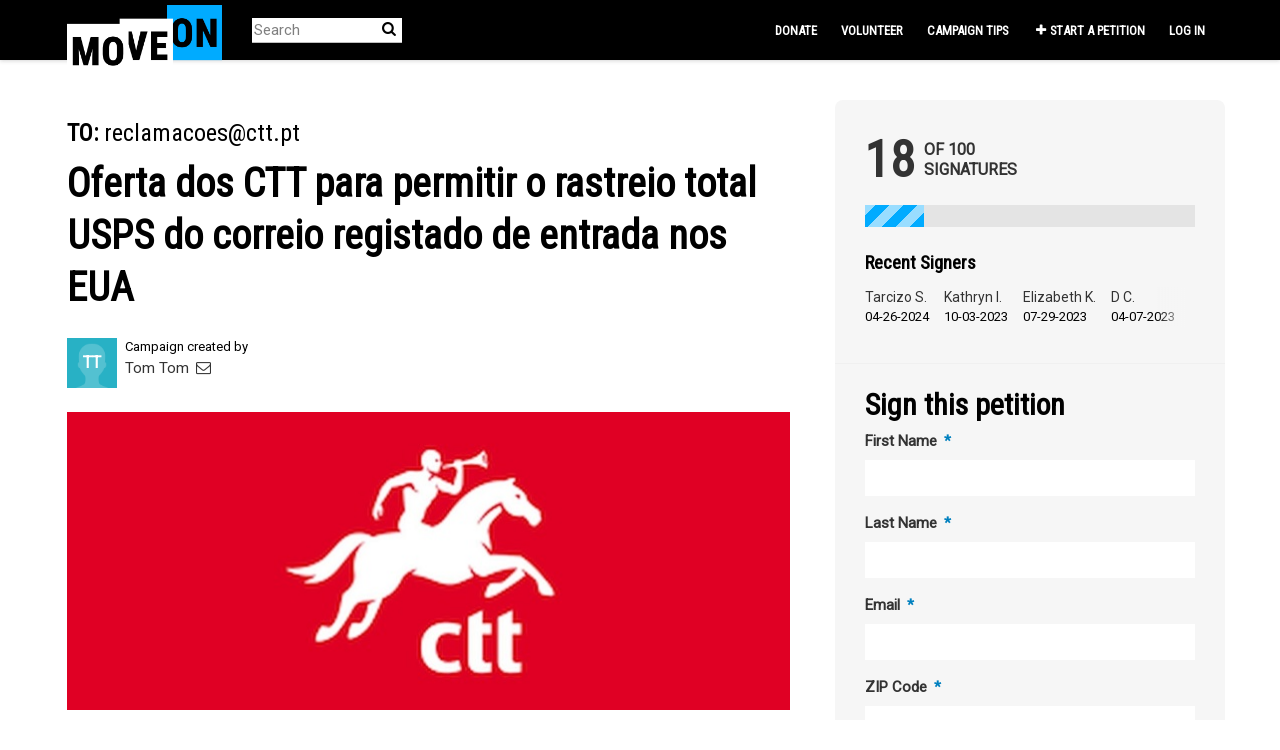

--- FILE ---
content_type: text/html; charset=utf-8
request_url: https://sign.moveon.org/petitions/oferta-dos-ctt-para-permitir-o-rastreio-total-usps-do-correio-registado-de-entrada-nos-eua
body_size: 16423
content:
<!DOCTYPE html>
<html data-default-locale="en" dir="ltr" lang="en-US" prefix="og: http://ogp.me/ns# fb: http://ogp.me/ns/fb#">
<head>
<meta content="width=device-width, initial-scale=1.0" name="viewport">
<meta charset="utf-8">
<title>
Oferta dos CTT para permitir o rastreio total USPS do correio registado de entrada nos EUA
|
MoveOn
</title>
<link rel="icon" type="image/png" href="https://static.controlshift.app/organisations/favicons/147/cropped-38875418-52635f78-4228-11e8-82da-b221a5a85253-192x192.png?1588820444" />
<link rel="apple-touch-icon" type="image/png" href="https://static.controlshift.app/organisations/touch_favicons/147/icon/cropped-38875418-52635f78-4228-11e8-82da-b221a5a85253-192x192.png?1588820468" />

<link as="font" crossorigin="true" href="https://sign.moveon.org/assets/agra/agra-fe58de35ea251c39ece47a9dcc45685214f71d54aa06e9b6b622e5bc0c366d71.woff2" rel="preload" type="font/woff2">
<link rel="preconnect" href="https://fonts.gstatic.com/" crossorigin="true"><link rel="preload" href="https://fonts.googleapis.com/css2?family=Roboto&amp;family=Roboto+Condensed&amp;display=swap" as="style"><link rel="stylesheet" href="https://fonts.googleapis.com/css2?family=Roboto&amp;family=Roboto+Condensed&amp;display=swap" media="print" data-swap-on-load="true"><noscript><link href="https://fonts.googleapis.com/css2?family=Roboto&amp;family=Roboto+Condensed&amp;display=swap" rel="stylesheet" type="text/css"></noscript>

<style type="text/css">.what .trix-content{line-height:28px;margin:0 0 20px}h1,h2{margin-top:0;margin-bottom:.5rem;font-family:&quot;Roboto Condensed&quot;,sans-serif;font-weight:700;line-height:1.2;color:var(--bs-heading-color)}.d-none{display:none!important}h1,h2{font-family:&quot;Roboto Condensed&quot;,sans-serif;font-weight:bolder;color:#000}@media screen and (max-width:767px){h1{margin-top:0;padding-top:0;font-size:2.25em;line-height:40px}h2{font-size:1.6em;line-height:26px}}h1,h2,h3{margin-top:0;margin-bottom:.5rem;font-family:&quot;Roboto Condensed&quot;,sans-serif;font-weight:700;line-height:1.2;color:var(--bs-heading-color)}:root{--bs-blue:#0d6efd;--bs-indigo:#6610f2;--bs-purple:#6f42c1;--bs-pink:#d63384;--bs-red:#ea1c24;--bs-orange:#fd7e14;--bs-yellow:#ffc107;--bs-green:#198754;--bs-teal:#20c997;--bs-cyan:#0dcaf0;--bs-black:black;--bs-white:white;--bs-gray:#6c757d;--bs-gray-dark:#343a40;--bs-gray-100:#f8f9fa;--bs-gray-200:#e9ecef;--bs-gray-300:#dee2e6;--bs-gray-400:#ced4da;--bs-gray-500:#adb5bd;--bs-gray-600:#6c757d;--bs-gray-700:#495057;--bs-gray-800:#343a40;--bs-gray-900:#212529;--bs-primary:#00abff;--bs-secondary:#00abff;--bs-success:#198754;--bs-info:#0dcaf0;--bs-warning:#ffc107;--bs-danger:#ea1c24;--bs-light:#f8f9fa;--bs-dark:#212529;--bs-primary-dark:#0080bf;--bs-medium-gray:#e2e2e2;--bs-primary-rgb:0,171,255;--bs-secondary-rgb:0,171,255;--bs-success-rgb:25,135,84;--bs-info-rgb:13,202,240;--bs-warning-rgb:255,193,7;--bs-danger-rgb:234,28,36;--bs-light-rgb:248,249,250;--bs-dark-rgb:33,37,41;--bs-primary-dark-rgb:0,128,191;--bs-medium-gray-rgb:226,226,226;--bs-primary-text-emphasis:#052c65;--bs-secondary-text-emphasis:#2b2f32;--bs-success-text-emphasis:#0a3622;--bs-info-text-emphasis:#055160;--bs-warning-text-emphasis:#664d03;--bs-danger-text-emphasis:#5e0b0e;--bs-light-text-emphasis:#495057;--bs-dark-text-emphasis:#495057;--bs-primary-bg-subtle:#cfe2ff;--bs-secondary-bg-subtle:#e2e3e5;--bs-success-bg-subtle:#d1e7dd;--bs-info-bg-subtle:#cff4fc;--bs-warning-bg-subtle:#fff3cd;--bs-danger-bg-subtle:#fbd2d3;--bs-light-bg-subtle:#fcfcfd;--bs-dark-bg-subtle:#ced4da;--bs-primary-border-subtle:#9ec5fe;--bs-secondary-border-subtle:#c4c8cb;--bs-success-border-subtle:#a3cfbb;--bs-info-border-subtle:#9eeaf9;--bs-warning-border-subtle:#ffe69c;--bs-danger-border-subtle:#f7a4a7;--bs-light-border-subtle:#e9ecef;--bs-dark-border-subtle:#adb5bd;--bs-white-rgb:255,255,255;--bs-black-rgb:0,0,0;--bs-font-sans-serif:system-ui,-apple-system,&quot;Segoe UI&quot;,Roboto,&quot;Helvetica Neue&quot;,&quot;Noto Sans&quot;,&quot;Liberation Sans&quot;,Arial,sans-serif,&quot;Apple Color Emoji&quot;,&quot;Segoe UI Emoji&quot;,&quot;Segoe UI Symbol&quot;,&quot;Noto Color Emoji&quot;;--bs-font-monospace:SFMono-Regular,Menlo,Monaco,Consolas,&quot;Liberation Mono&quot;,&quot;Courier New&quot;,monospace;--bs-gradient:linear-gradient(180deg, rgba(255, 255, 255, 0.15), rgba(255, 255, 255, 0));--bs-body-font-family:&quot;Roboto&quot;,sans-serif;--bs-body-font-size:0.94rem;--bs-body-font-weight:400;--bs-body-line-height:1.5;--bs-body-color:#333;--bs-body-color-rgb:51,51,51;--bs-body-bg:white;--bs-body-bg-rgb:255,255,255;--bs-emphasis-color:black;--bs-emphasis-color-rgb:0,0,0;--bs-secondary-color:rgba(51, 51, 51, 0.75);--bs-secondary-color-rgb:51,51,51;--bs-secondary-bg:#e9ecef;--bs-secondary-bg-rgb:233,236,239;--bs-tertiary-color:rgba(51, 51, 51, 0.5);--bs-tertiary-color-rgb:51,51,51;--bs-tertiary-bg:#f8f9fa;--bs-tertiary-bg-rgb:248,249,250;--bs-heading-color:#333;--bs-link-color:#00abff;--bs-link-color-rgb:0,171,255;--bs-link-decoration:none;--bs-link-hover-color:#0089cc;--bs-link-hover-color-rgb:0,137,204;--bs-code-color:#d63384;--bs-highlight-color:#333;--bs-highlight-bg:#fff3cd;--bs-border-width:1px;--bs-border-style:solid;--bs-border-color:#ddd;--bs-border-color-translucent:rgba(0, 0, 0, 0.175);--bs-border-radius:0.375rem;--bs-border-radius-sm:0.25rem;--bs-border-radius-lg:0.5rem;--bs-border-radius-xl:1rem;--bs-border-radius-xxl:2rem;--bs-border-radius-2xl:var(--bs-border-radius-xxl);--bs-border-radius-pill:50rem;--bs-box-shadow:0 0.5rem 1rem rgba(0, 0, 0, 0.15);--bs-box-shadow-sm:0 0.125rem 0.25rem rgba(0, 0, 0, 0.075);--bs-box-shadow-lg:0 1rem 3rem rgba(0, 0, 0, 0.175);--bs-box-shadow-inset:inset 0 1px 2px rgba(0, 0, 0, 0.075);--bs-focus-ring-width:0.25rem;--bs-focus-ring-opacity:0.25;--bs-focus-ring-color:rgba(13, 110, 253, 0.25);--bs-form-valid-color:#198754;--bs-form-valid-border-color:#198754;--bs-form-invalid-color:#ea1c24;--bs-form-invalid-border-color:#ea1c24}.alert{--bs-alert-bg:transparent;--bs-alert-padding-x:1rem;--bs-alert-padding-y:1rem;--bs-alert-margin-bottom:1rem;--bs-alert-color:inherit;--bs-alert-border-color:transparent;--bs-alert-border:var(--bs-border-width) solid var(--bs-alert-border-color);--bs-alert-border-radius:var(--bs-border-radius);--bs-alert-link-color:inherit;position:relative;padding:var(--bs-alert-padding-y) var(--bs-alert-padding-x);margin-bottom:var(--bs-alert-margin-bottom);color:var(--bs-alert-color);background-color:var(--bs-alert-bg);border:var(--bs-alert-border);border-radius:var(--bs-alert-border-radius)}.alert-success{--bs-alert-color:var(--bs-success-text-emphasis);--bs-alert-bg:var(--bs-success-bg-subtle);--bs-alert-border-color:var(--bs-success-border-subtle);--bs-alert-link-color:var(--bs-success-text-emphasis)}.alert-danger{--bs-alert-color:var(--bs-danger-text-emphasis);--bs-alert-bg:var(--bs-danger-bg-subtle);--bs-alert-border-color:var(--bs-danger-border-subtle);--bs-alert-link-color:var(--bs-danger-text-emphasis)}.btn{--bs-btn-padding-x:0.75rem;--bs-btn-padding-y:0.375rem;--bs-btn-font-family:Roboto,sans-serif;--bs-btn-font-size:0.94rem;--bs-btn-font-weight:bold;--bs-btn-line-height:1.5;--bs-btn-color:var(--bs-body-color);--bs-btn-bg:transparent;--bs-btn-border-width:var(--bs-border-width);--bs-btn-border-color:transparent;--bs-btn-border-radius:8px;--bs-btn-hover-border-color:transparent;--bs-btn-box-shadow:inset 0 1px 0 rgba(255, 255, 255, 0.15),0 1px 1px rgba(0, 0, 0, 0.075);--bs-btn-disabled-opacity:0.65;--bs-btn-focus-box-shadow:0 0 0 0.25rem rgba(var(--bs-btn-focus-shadow-rgb), .5);display:inline-block;padding:var(--bs-btn-padding-y) var(--bs-btn-padding-x);font-family:var(--bs-btn-font-family);font-size:var(--bs-btn-font-size);font-weight:var(--bs-btn-font-weight);line-height:var(--bs-btn-line-height);color:var(--bs-btn-color);text-align:center;vertical-align:middle;border:var(--bs-btn-border-width) solid var(--bs-btn-border-color);border-radius:var(--bs-btn-border-radius);background-color:var(--bs-btn-bg)}.container{--bs-gutter-x:1.5rem;--bs-gutter-y:0;width:100%;padding-right:calc(var(--bs-gutter-x) * .5);padding-left:calc(var(--bs-gutter-x) * .5);margin-right:auto;margin-left:auto}@media (min-width:576px){.container{max-width:540px}}@media (min-width:768px){.container{max-width:720px}}@media (min-width:992px){.container{max-width:960px}}@media (min-width:1200px){.container{max-width:1140px}}:root{--bs-breakpoint-xs:0;--bs-breakpoint-sm:576px;--bs-breakpoint-md:768px;--bs-breakpoint-lg:992px;--bs-breakpoint-xl:1200px;--bs-breakpoint-xxl:1400px}.row{--bs-gutter-x:1.5rem;--bs-gutter-y:0;display:flex;flex-wrap:wrap;margin-top:calc(-1 * var(--bs-gutter-y));margin-right:calc(-.5 * var(--bs-gutter-x));margin-left:calc(-.5 * var(--bs-gutter-x))}.row&gt;*{flex-shrink:0;width:100%;max-width:100%;padding-right:calc(var(--bs-gutter-x) * .5);padding-left:calc(var(--bs-gutter-x) * .5);margin-top:var(--bs-gutter-y)}.col-12{flex:0 0 auto;width:100%}@media (min-width:768px){.col-md-4{flex:0 0 auto;width:33.33333333%}.col-md-8{flex:0 0 auto;width:66.66666667%}[dir=ltr] .offset-md-2{margin-left:16.66666667%}}.nav-link{display:block;padding:var(--bs-nav-link-padding-y) var(--bs-nav-link-padding-x);font-size:var(--bs-nav-link-font-size);font-weight:var(--bs-nav-link-font-weight);color:var(--bs-nav-link-color);background:0 0;border:0}.navbar{--bs-navbar-padding-x:0;--bs-navbar-padding-y:0.5rem;--bs-navbar-color:white;--bs-navbar-hover-color:#00abff;--bs-navbar-disabled-color:rgba(var(--bs-emphasis-color-rgb), 0.3);--bs-navbar-active-color:#00abff;--bs-navbar-brand-padding-y:0.32375rem;--bs-navbar-brand-margin-end:1rem;--bs-navbar-brand-font-size:1.175rem;--bs-navbar-brand-color:#00abff;--bs-navbar-brand-hover-color:#00abff;--bs-navbar-nav-link-padding-x:0.5rem;--bs-navbar-toggler-padding-y:0.25rem;--bs-navbar-toggler-padding-x:0.75rem;--bs-navbar-toggler-font-size:1.175rem;--bs-navbar-toggler-icon-bg:url(&quot;data:image/svg+xml,%3csvg xmlns=&#39;http://www.w3.org/2000/svg&#39; viewBox=&#39;0 0 30 30&#39;%3e%3cpath stroke=&#39;rgba%2851, 51, 51, 0.75%29&#39; stroke-linecap=&#39;round&#39; stroke-miterlimit=&#39;10&#39; stroke-width=&#39;2&#39; d=&#39;M4 7h22M4 15h22M4 23h22&#39;/%3e%3c/svg%3e&quot;);--bs-navbar-toggler-border-color:#ddd;--bs-navbar-toggler-border-radius:8px;--bs-navbar-toggler-focus-width:0.25rem;position:relative;display:flex;flex-wrap:wrap;align-items:center;justify-content:space-between;padding:var(--bs-navbar-padding-y) var(--bs-navbar-padding-x)}.navbar&gt;.container{display:flex;flex-wrap:inherit;align-items:center;justify-content:space-between}.navbar-brand{padding-top:var(--bs-navbar-brand-padding-y);padding-bottom:var(--bs-navbar-brand-padding-y);font-size:var(--bs-navbar-brand-font-size);color:var(--bs-navbar-brand-color);white-space:nowrap}[dir=ltr] .navbar-brand{margin-right:var(--bs-navbar-brand-margin-end)}.navbar-nav{--bs-nav-link-padding-x:0;--bs-nav-link-padding-y:0.5rem;--bs-nav-link-font-weight: ;--bs-nav-link-color:var(--bs-navbar-color);--bs-nav-link-hover-color:var(--bs-navbar-hover-color);--bs-nav-link-disabled-color:var(--bs-navbar-disabled-color);display:flex;flex-direction:column;margin-bottom:0;list-style:none}[dir=ltr] .navbar-nav{padding-left:0}.navbar-collapse{flex-basis:100%;flex-grow:1;align-items:center}.navbar-toggler{padding:var(--bs-navbar-toggler-padding-y) var(--bs-navbar-toggler-padding-x);font-size:var(--bs-navbar-toggler-font-size);line-height:1;color:var(--bs-navbar-color);background-color:transparent;border:var(--bs-border-width) solid var(--bs-navbar-toggler-border-color);border-radius:var(--bs-navbar-toggler-border-radius)}@media (min-width:768px){.navbar-expand-md{flex-wrap:nowrap;justify-content:flex-start}.navbar-expand-md .navbar-nav{flex-direction:row}.navbar-expand-md .navbar-nav .nav-link{padding-right:var(--bs-navbar-nav-link-padding-x);padding-left:var(--bs-navbar-nav-link-padding-x)}.navbar-expand-md .navbar-collapse{display:flex!important;flex-basis:auto}.navbar-expand-md .navbar-toggler{display:none}}*,::after,::before{box-sizing:border-box}@media (prefers-reduced-motion:no-preference){:root{scroll-behavior:smooth}}body{margin:0;font-family:var(--bs-body-font-family);font-size:var(--bs-body-font-size);font-weight:var(--bs-body-font-weight);line-height:var(--bs-body-line-height);color:var(--bs-body-color);text-align:var(--bs-body-text-align);background-color:var(--bs-body-bg);-webkit-text-size-adjust:100%}h1,h2,h3,h4{margin-top:0;margin-bottom:.5rem;font-family:&quot;Roboto Condensed&quot;,sans-serif;font-weight:700;line-height:1.2;color:var(--bs-heading-color)}h1{font-size:calc(1.4375rem + 2.25vw)}@media (min-width:1200px){h1{font-size:3.125rem}}h2{font-size:calc(1.3125rem + .75vw)}@media (min-width:1200px){h2{font-size:1.875rem}}h3{font-size:1.1875rem}h4{font-size:calc(1.266rem + .192vw)}@media (min-width:1200px){h4{font-size:1.41rem}}[dir=ltr] ul{padding-left:2rem}ul{margin-top:0;margin-bottom:1rem}a{color:rgba(var(--bs-link-color-rgb),var(--bs-link-opacity,1));text-decoration:none}img{vertical-align:middle}button{border-radius:0}button,input{margin:0;font-family:inherit;font-size:inherit;line-height:inherit}button{text-transform:none}[type=button],button{-webkit-appearance:button}::-moz-focus-inner{padding:0;border-style:none}::-webkit-datetime-edit-day-field,::-webkit-datetime-edit-fields-wrapper,::-webkit-datetime-edit-hour-field,::-webkit-datetime-edit-minute,::-webkit-datetime-edit-month-field,::-webkit-datetime-edit-text,::-webkit-datetime-edit-year-field{padding:0}::-webkit-inner-spin-button{height:auto}[type=search]{-webkit-appearance:textfield;outline-offset:-2px}::-webkit-search-decoration{-webkit-appearance:none}::-webkit-color-swatch-wrapper{padding:0}::file-selector-button{font:inherit;-webkit-appearance:button}.collapse:not(.show){display:none}.list-unstyled{list-style:none}[dir=ltr] .list-unstyled{padding-left:0}.d-inline{display:inline!important}.d-flex{display:flex!important}.w-100{width:100%!important}.h-100{height:100%!important}.flex-row{flex-direction:row!important}.flex-wrap{flex-wrap:wrap!important}.justify-content-between{justify-content:space-between!important}.align-items-center{align-items:center!important}.mx-0{margin-right:0!important;margin-left:0!important}.mt-2{margin-top:.5rem!important}.mt-3{margin-top:1rem!important}.mt-4{margin-top:1.5rem!important}.mt-5{margin-top:3rem!important}.mb-3{margin-bottom:1rem!important}.mb-4{margin-bottom:1.5rem!important}[dir=ltr] .ms-auto{margin-left:auto!important}.p-0{padding:0!important}.px-0{padding-right:0!important;padding-left:0!important}.py-0{padding-top:0!important;padding-bottom:0!important}[dir=ltr] .text-start{text-align:left!important}[class^=icon-]:before{font-family:agra;font-style:normal;font-weight:400;speak:never;display:inline-block;text-decoration:inherit;width:1em;margin-right:.2em;text-align:center;font-variant:normal;text-transform:none;line-height:1em;margin-left:.2em;-webkit-font-smoothing:antialiased;-moz-osx-font-smoothing:grayscale}.icon-search:before{content:&#39;\e803&#39;}.icon-plus:before{content:&#39;\e804&#39;}.icon-bluesky:before{content:&#39;\e827&#39;}.icon-x-twitter:before{content:&#39;\e828&#39;}.icon-facebook:before{content:&#39;\f09a&#39;}.icon-menu:before{content:&#39;\f0c9&#39;}h1{line-height:52px;color:#00abff;text-align:center;padding-top:15px}h2{line-height:34px}h3{font-family:Roboto,sans-serif;font-weight:700;font-size:19px;line-height:24px;margin-top:50px;margin-bottom:40px}h4{font-family:Roboto,sans-serif;font-weight:700;font-size:13px;line-height:18px;text-transform:uppercase}.what .trix-content,.why .trix-content{line-height:28px;margin:0 0 20px}.big-link{font-size:1.2em;font-weight:700}.intro-copy .trix-content{font-size:19px;line-height:26px;color:#757575}body{background-color:#fff}@media (min-width:576px){.container{max-width:unset}}@media (min-width:768px){.d-md-none{display:none!important}.container{max-width:750px}}@media (min-width:992px){.d-lg-block{display:block!important}.align-items-lg-center{align-items:center!important}.container{max-width:970px}}@media (min-width:1200px){.container{max-width:1170px}}:root{--accent-color:#00abff;--text-on-accent-color:black;--secondary-accent-color:#00abff;--text-on-secondary-accent-color:black;--carousel-accent-color:#00abff;--carousel-background:white;--carousel-background-opacity:0.8;--carousel-control-color:#000000;--carousel-control-hover-color:#00abff;--carousel-list-item-desc-box-background-color:white;--carousel-list-item-desc-box-background-opacity:1;--carousel-why-color:#000000}.main-content{padding-top:10px;padding-bottom:20px}.main-content&gt;.container{min-height:800px}@media screen and (min-width:768px){[dir=ltr] .main-column{padding-right:45px}}@media screen and (max-width:767px){h1{margin-top:0;padding-top:0;font-size:2.25em;line-height:40px}h2{font-size:1.6em;line-height:26px}h3{font-size:1.35em}.sidebar{padding-left:0;padding-right:0}}.skip-main{position:absolute;top:auto;width:1px;height:1px;overflow:hidden;z-index:-999}[dir=ltr] .skip-main{left:auto}.capsule{background-color:#ededed;color:#333;font-family:Roboto,sans-serif;font-size:15px;font-weight:400;border-radius:18px;padding:6px 20px;margin:5px 0}.footer a{color:#fff}.footer a:not(:first-child)::before{content:&#39;&#39;;padding:16px}.footer a.social-media-icon{margin:0;color:#fff}.campaign-image-wrapper{position:relative}.navbar{min-height:60px;box-shadow:0 1px 4px rgba(51,51,51,.2);border:1px solid transparent;border-radius:0;margin-bottom:0;background-color:#000;font-size:.85em;z-index:2}.navbar a.nav-link{font:bold 100% &quot;Roboto Condensed&quot;,sans-serif;color:#fff;text-transform:uppercase;display:inline-block;line-height:28px;text-decoration:none;padding:0 5px}[dir=ltr] .navbar .logo-container{margin-left:10px}.navbar .logo-container .logo{max-height:60px}.navbar .navbar-nav{align-items:center}.navbar .navbar-nav&gt;li&gt;a{position:relative;padding:11px 5px 10px;display:inline-block}[dir=ltr] .navbar .navbar-nav&gt;li&gt;a{margin-left:8px}@media screen and (max-width:767px){.navbar .navbar-content{min-height:60px;width:100%}.navbar .navbar-search{display:inline-block;width:90%;vertical-align:middle;margin:8px 0}.navbar .navbar-search .search-button{top:5px;background:no-repeat;border:none;overflow:hidden;outline:0}.navbar .navbar-search .search-query{display:block;width:100%;height:34px;padding:6px 12px;font-size:14px;line-height:1.42857143;color:#555;background-color:#fff;background-image:none;border:1px solid #ccc;border-radius:4px}[dir=ltr] .navbar .nav-item{margin-right:auto}}@media screen and (max-width:991px){.navbar .logo-container .logo{max-width:180px}}.search-box{position:relative}.search-box .search-button{position:absolute}.navbar-search{width:150px;height:24px;font-size:15px}[dir=ltr] .navbar-search{margin-left:30px}.navbar-search .search-button{background:no-repeat;border:none;overflow:hidden;outline:0;top:0;padding:0;width:26px}[dir=ltr] .navbar-search .search-button{right:0}.navbar-search .search-button i{color:#000}.navbar-search .search-query{width:150px;color:rgba(0,0,0,.5);background-color:#fff;border:none;border-bottom:1px solid rgba(0,0,0,.25)}[dir=ltr] .navbar-search .search-query{float:left;padding-right:15px}.navbar-search .search-query::-moz-placeholder{color:rgba(0,0,0,.5)}a.social-media-icon{text-decoration:none;color:#333;margin:5px}.body-view-show .petition-content{overflow-wrap:break-word}.navbar{background-color:#000;border:0 transparent}.navbar .navbar-brand{margin-top:-20px}[dir=ltr] .navbar .navbar-brand{margin-right:0}.navbar .logo-container{width:100px;height:30px}.navbar .logo-container .logo{height:74px;max-height:unset}body{font-family:Roboto,sans-serif}h1,h2,h3{font-family:&quot;Roboto Condensed&quot;,sans-serif;font-weight:bolder;color:#000}h1{font-size:40px}h2{font-size:24px}h3{margin-top:10px;margin-bottom:10px}.intro-copy .trix-content{color:#000}.footer .footer-link,.footer a.social-media-icon{font-size:16px;line-height:36px}.main-content{padding-top:40px}.btn{border-radius:0;border:none}.petition-content h1{color:#000}.body-view-show .petition-content .who{font-weight:400}.body-view-show .petition-content .who #petition-who-to{text-transform:uppercase;font-weight:700}</style>
<link rel="preload" href="https://sign.moveon.org/assets/organisations/moveon/application_phoenix-fecf6e26f1bcb9ddd4447a531a7aafba747376fe890381179b62f3a66d32ea0d.css" as="style"><link rel="stylesheet" href="https://sign.moveon.org/assets/organisations/moveon/application_phoenix-fecf6e26f1bcb9ddd4447a531a7aafba747376fe890381179b62f3a66d32ea0d.css" media="print" data-swap-on-load="true"><noscript><link href="https://sign.moveon.org/assets/organisations/moveon/application_phoenix-fecf6e26f1bcb9ddd4447a531a7aafba747376fe890381179b62f3a66d32ea0d.css" rel="stylesheet" type="text/css"></noscript>

<script nonce="69c42aa977c2c4d7a2ae3351b273d46e">
//<![CDATA[
window.__webpack_public_path__ = '/packs/';
window.Agra = window.Agra || {};
window.Agra.Configuration = {"activeStorageDirectUploadsPath":"/rails/active_storage/direct_uploads","awsRegion":"us-east-1","defaultTimeZone":"America/New_York","disableAnimations":false,"disablePublicEventCreation":false,"embedly":{"allowedProviders":null,"disabled":false,"privacyMode":false,"placeholderImageUrl":null},"errorReporting":{"rollbar":{"enabled":false},"appsignal":{"enabled":false}},"externalImagesEnabled":true,"geoipHostname":"geoip.controlshift.app","googleFontsApiKey":"AIzaSyDD9MJEarAI8E0vUfg8l4HJwOJD39KLu6E","organisationCountry":"US","organisationName":"MoveOn","organisationPreferredLocale":"en-US","showTimeMeridian":true,"stubGoogleMaps":false,"tokyoUrlBase":"https://sign.moveon.org","botProtection":{"kind":"turnstile","siteKey":"0x4AAAAAAABRGj2oBAmgAEWi"},"locationSearchBias":{"boundaryBox":{"max_latitude":50.71597107484683,"min_latitude":24.05352693034888,"max_longitude":-49.03655375349643,"min_longitude":-137.1612290987335},"center":null,"country":null},"mapTilesProvider":{"kind":"aws_location_service","clientApiToken":"v1.public.[base64].ZWU0ZWIzMTktMWRhNi00Mzg0LTllMzYtNzlmMDU3MjRmYTkx"},"sendTrackingEventsTo":["segment"]};

//]]>
</script>
<script src="/packs/js/runtime-f2387195e213b1f039e9.js" defer="defer"></script>
<script src="/packs/js/4499-a893bc4b72cc14692feb.js" defer="defer"></script>
<script src="/packs/js/889-6deed705994d05114616.js" defer="defer"></script>
<script src="/packs/js/9741-c425083a3f01812f3f68.js" defer="defer"></script>
<script src="/packs/js/phoenix-0ac7dc2c0d425d4cd610.js" defer="defer"></script>
<link rel="stylesheet" href="https://sign.moveon.org/packs/css/phoenix-8cfed123.css" />
<meta content="2715227458580197" property="fb:app_id">
<script src="https://challenges.cloudflare.com/turnstile/v0/api.js" async="async" defer="defer"></script>
<meta name="csrf-param" content="authenticity_token" />
<meta name="csrf-token" content="OcwGrXgkBDlAfhe_phcthLc0D1CCqZ4QhEW-I25evleYNodzVVrykSbwiNcCXfwvULSaPWTaEqdQPcgrKwe9sg" />


<script src="//cdn.optimizely.com/js/17163910351.js"></script>


<link href="https://sign.moveon.org/petitions/oferta-dos-ctt-para-permitir-o-rastreio-total-usps-do-correio-registado-de-entrada-nos-eua" rel="canonical">
<meta content="article" property="og:type">
<meta content="Oferta dos CTT para permitir o rastreio total USPS do correio registado de entrada nos EUA" property="og:title">
<meta content="https://sign.moveon.org/petitions/oferta-dos-ctt-para-permitir-o-rastreio-total-usps-do-correio-registado-de-entrada-nos-eua" property="og:url">
<meta content="PETITION: CTT offer to allow for full USPS tracking of US inbound registered mail.



Dear CTT Postal Service of Portugal,



We are kindly asking you to redefine your tracked offerings concerning international outgoing registered mail to the USA.



Who we are?



We are a community of Portuguese crafters and online shops with over 50% of our sales going to the US market. We ship several thousand parcels of sold goods to our private customers in the USA, and are sending you this request due..." property="og:description">
<meta content="https://images.controlshift.app/rails/active_storage/representations/proxy/eyJfcmFpbHMiOnsiZGF0YSI6MzI1MjUyLCJwdXIiOiJibG9iX2lkIn19--9aa4a689b3f8ae7e8f1dd3e050d1457221c6480d/eyJfcmFpbHMiOnsiZGF0YSI6eyJmb3JtYXQiOiJqcGciLCJzdHJpcCI6dHJ1ZSwiY3JvcCI6IjEzMDB4NTM3KzArOTAiLCJyZXNpemVfdG9fZml0IjpbMTAyNCw1MTJdfSwicHVyIjoidmFyaWF0aW9uIn19--872e481230479e2a599069dd1dc55fb057813851/temp.jpg" property="og:image">
<meta content="MoveOn" property="og:site_name">
<meta content="https://facebook.com/moveon" property="article:publisher">
<meta content="2715227458580197" property="fb:app_id">

<meta content="summary_large_image" name="twitter:card">
<meta content="@moveon" name="twitter:site">
<meta content="Oferta dos CTT para permitir o rastreio total USPS do correio..." name="twitter:title">
<meta content="PETITION: CTT offer to allow for full USPS tracking of US inbound registered mail.



Dear CTT Postal Service of Portugal,



We are kindly asking you to redefine your tracked offerings concerning..." name="twitter:description">
<meta content="https://images.controlshift.app/rails/active_storage/representations/proxy/eyJfcmFpbHMiOnsiZGF0YSI6MzI1MjUyLCJwdXIiOiJibG9iX2lkIn19--9aa4a689b3f8ae7e8f1dd3e050d1457221c6480d/eyJfcmFpbHMiOnsiZGF0YSI6eyJmb3JtYXQiOiJqcGciLCJzdHJpcCI6dHJ1ZSwiY3JvcCI6IjEzMDB4NTM3KzArOTAiLCJyZXNpemVfdG9fZml0IjpbMTAyNCw1MTJdfSwicHVyIjoidmFyaWF0aW9uIn19--872e481230479e2a599069dd1dc55fb057813851/temp.jpg" name="twitter:image">

<meta content="" name="twitter:image:alt">
<meta class="script-loader" data-script-name="petitionShow">

</head>
<body class="body-view-show " data-bs-no-jquery>
<a class="skip-main" href="#main-content">Skip to main content</a>

<div class="main">
<div class="navbar navbar-light navbar-expand-md py-0" id="header">
<div class="container">
<div class="navbar-content d-flex justify-content-between align-items-center">
<div class="navbar-brand py-0">
<div class="logo-container w-100 mx-0">
<a class="nav-link d-flex flex-wrap align-items-center px-0" href="https://front.moveon.org/petitions/" id="header-logo-href">
<img alt="MoveOn" class="logo" src="https://static.controlshift.app/organisation_logos/logos/527/moveon-logo_%281%29.png?1564772236" />
<div class="logo-mobile"></div>
</a>
</div>

</div>
<button aria-controls="header-nav-action-links" aria-expanded="false" aria-label="Toggle navigation" class="navbar-toggler collapsed" data-bs-target="#header-nav-action-links" data-bs-toggle="collapse" id="header-nav-toggle" type="button">
<i class="icon-menu"></i>
</button>
</div>
<div class="collapse navbar-collapse" id="header-nav-action-links">
<form action="/petitions/search" class="filter search-box search-box-mini navbar-search d-md-none d-lg-block" id="header-search-form" method="GET" role="search">
<input aria-label="Search" class="search-query" name="query" placeholder="Search" type="search">
<button aria-label="Search Submit" class="search-button" id="search-campaign">
<i class="icon-search"></i>
</button>
</form>

<ul class="navbar-nav ms-auto">
<li class="nav-item">
<a class="nav-link" href="https://act.moveon.org/donate/pac-petition-fr?donation_type=recurring&amp;recurring=1&amp;source=petition_nav">Donate</a>
</li>
<li class="nav-item">
<a class="nav-link" href="https://front.moveon.org/volunteer-with-moveon/?source=petition_nav">Volunteer</a>
</li>
<li class="nav-item">
<a class="nav-link" href="https://petitions.moveon.org/campaign_tips.html?source=front_CSL&amp;utm_source=front&amp;utm_content=CSL">Campaign tips</a>
</li>

<li class="nav-item">
<a id="nav-start-petition" class="icon-plus nav-link" href="/petition/start?source=header">Start a Petition</a>
</li>

<li id="login-link" class="nav-item"><a class="login nav-link" id="nav-login" href="/users/sign_in">Log in</a></li>

</ul>
</div>
</div>
</div>



<div class="main-content" id="main-content">
<div class="container">
<div class="row" id="alerts">
<div class="col-md-8 offset-md-2">
<div class="client-side-alerts">
<div class="alert alert-success" role="alert" style="display: none;">
<span></span>
</div>
<div class="alert alert-danger" role="alert" style="display: none;">
<span></span>
</div>
</div>





</div>
</div>
<div class="row">
<div class="col-12 col-md-8 main-column">
<div class="petition-content">
<h2 class="who mt-3">
<span id="petition-who-to">
To:
</span>
<a href="/cdn-cgi/l/email-protection" class="__cf_email__" data-cfemail="760413151a171b171519130536150202580602">[email&#160;protected]</a>
</h2>

<h1 class="mt-2 p-0 text-start">Oferta dos CTT para permitir o rastreio total USPS do correio registado de entrada nos EUA</h1>
<div class="d-flex flex-row flex-wrap justify-content-between align-items-lg-center mt-4 mb-3">
<div class="vue-component-loader" data-component-name="campaignCreatorBlock" data-props="{&quot;label&quot;:&quot;Campaign created by&quot;,&quot;campaignerContactable&quot;:true,&quot;creatorDisplayName&quot;:&quot;Tom Tom&quot;,&quot;profileImage&quot;:{&quot;isDefault&quot;:true,&quot;suppressInitials&quot;:false,&quot;url&quot;:&quot;/assets/light_blue_member-5634a677d133dffa3a6675cd8317198d61a7b2e5e0ee72516b92cda4b9ac9fb4.png&quot;,&quot;initials&quot;:&quot;TT&quot;},&quot;contactPath&quot;:&quot;/petitions/oferta-dos-ctt-para-permitir-o-rastreio-total-usps-do-correio-registado-de-entrada-nos-eua/contacts&quot;,&quot;dataProcessingConsent&quot;:{&quot;enabled&quot;:false},&quot;currentUser&quot;:null}"><div class="vue-component"></div></div>

</div>
<div class="mb-4" id="sign-progress-bar-wrapper"></div>
<div class="campaign-image-wrapper">
<div class='my-2 centered-image uploaded-image'>
<div class='campaign-image'>
<img src="https://images.controlshift.app/rails/active_storage/representations/proxy/eyJfcmFpbHMiOnsiZGF0YSI6MzI1MjUyLCJwdXIiOiJibG9iX2lkIn19--9aa4a689b3f8ae7e8f1dd3e050d1457221c6480d/eyJfcmFpbHMiOnsiZGF0YSI6eyJmb3JtYXQiOiJqcGciLCJzdHJpcCI6dHJ1ZSwiY3JvcCI6IjEzMDB4NTM3KzArOTAiLCJyZXNpemVfdG9fZml0IjpbNzI1LDMwMF19LCJwdXIiOiJ2YXJpYXRpb24ifX0=--67b99e859649bd9950b210c523da05ec7b828759/temp.jpg" />
</div>
</div>
</div>
<div class="campaign-text embedly">
<div class="intro-copy what"><div class="trix-content">
  PETIÇÃO: Oferta dos CTT para permitir o rastreio total USPS do correio registado de entrada nos EUA.<br><br>

Caro Serviço Postal dos CTT de Portugal,<br><br>

Pedimos-lhe gentilmente que redefina as suas ofertas rastreadas relativas ao correio registado internacional de saída para os EUA.<br><br>

Quem somos nós?<br><br>

Somos uma comunidade de artesãos portugueses e lojas online com mais de 50% das nossas vendas a irem para o mercado americano. Enviamos vários milhares de encomendas de mercadorias vendidas aos nossos clientes privados nos EUA, e estamos a enviar-lhe este pedido devido aos contínuos problemas com as entregas para os EUA.<br><br>

Qual é o problema?<br><br>

Os números de rastreio de correio aéreo registados (com códigos de barras) não aparecem nos sistemas de rastreio USPS. Os CTT só nos permitem rastrear até à saída do país. Se o USPS continuar a não digitalizar os números de rastreio, os pacotes simplesmente desaparecerão. Nem sequer recebemos uma mensagem a afirmar que chegou aos EUA. Temos de fornecer provas aos nossos clientes de que os pacotes chegaram aos EUA.<br><br>

Estamos a experimentar um enorme crescimento de reclamações, reembolsos e feedbacks negativos dos nossos clientes dos EUA e, como resultado, continuamos a perder negócios e você também perderá negócios.<br><br>

Pagamos a forma mais elevada possível de envio de ofertas de CTT, no entanto não é suportada pelos sistemas USPS, como se vê neste aviso no seu website:<br><br>

************************************************************************<br><br>

Correio Registado Internacional<br><br>

Supressão do Rastreio de Correio Registado de Importação<br><br>

A partir de 1 de Outubro de 2015, os Correios Service™ deixarão de oferecer visibilidade para as importações internacionais Registadas Mail™ itens a menos que os Correios Internacionais tenham actualizado para oferecer aos seus clientes os produtos do U.S. Postal Service® que vêm com visibilidade.<br><br>

Os Correios Internacionais que actualizaram para oferecer aos seus clientes Produtos do Serviço Postal que oferecem visibilidade estão listados aqui: <a href="https://about.usps.com/pos.../2015/pb22424/html/info_002.htm" class="embeddable">https://about.usps.com/pos.../2015/pb22424/html/info_002.htm</a><br><br>

**************************************************************************<br><br>

Como saberemos quando o destinatário recebe o pacote?<br><br>

Como saberemos se o destinatário assinou a encomenda?<br><br>

Como saberemos se uma notificação foi deixada ou não reclamada?<br><br>

Como saberemos se existe um atraso?<br><br>

O que é que perguntamos:<br><br>

Pedimos-lhe gentilmente que se torne compatível com o sistema de rastreio de correio aéreo registado USPS, mesmo que isso signifique que o custo de envio de correio registado de Portugal irá aumentar significativamente. Isso permitirá ao USPS digitalizar pacotes assim que estes chegam aos EUA. Gostaria que esta informação aparecesse no seu website para que todos os seus clientes e os nossos clientes nos EUA pudessem ter acesso a esta informação. Se estas informações não aparecerem, os CTT receberão inevitavelmente milhares de reclamações e pedidos de "Reclamações" para procurar correio registado perdido, que os CTT terão de compensar.<br><br>

Gostaríamos que todos os nossos clientes compreendessem claramente que os nossos pacotes deixaram efectivamente Portugal e estão à espera de serem processados numa das instalações de triagem dos USPS no território dos EUA.<br><br>

Esperamos realmente a vossa compreensão e cooperação.<br><br>

Muito obrigado pelo seu tempo,<br><br>

Dos vendedores em linha portugueses, das pequenas empresas autónomas, dos artesãos, dos remetentes de presentes registados regularmente e, claro, muitos agradecimentos dos nossos destinatários nos EUA.
</div>
</div>

<h3 class="why-heading">Why is this important?</h3>
<div class="why"><div class="trix-content">
  PETITION: CTT offer to allow for full USPS tracking of US inbound registered mail.<br><br>

Dear CTT Postal Service of Portugal,<br><br>

We are kindly asking you to redefine your tracked offerings concerning international outgoing registered mail to the USA.<br><br>

Who we are?<br><br>

We are a community of Portuguese crafters and online shops with over 50% of our sales going to the US market. We ship several thousand parcels of sold goods to our private customers in the USA, and are sending you this request due to the continuous problems with deliveries to the USA.<br><br>

What is the issue?<br><br>

Registered airmail tracking numbers (with barcodes) do not appear in USPS tracking systems. CTT only allows us to track up until leaving the country. If USPS continues to not scan the tracking numbers the packages will simply disappear. We don't even receive a message stating that it has arrived in the US. We need to provide proof to our customers that packages have arrived in the US.<br><br>

We are experiencing a huge growth in claims, refunds and negative feedbacks from our US customers and as result we keep loosing business and you too will loose business.<br><br>

We pay the highest possible form of shipping CTT offers, yet it is not supported by USPS systems as seen in this notice on their website:<br><br>

************************************************************************<br><br>

International Registered Mail<br><br>

Tracking Suppression of Import Registered Mail<br><br>

Effective October 1, 2015, the Postal Service™ will no longer offer visibility for international import Registered Mail™ items unless International Posts have upgraded to offer their customers U.S. Postal Service® products that come with visibility.<br><br>

The International Posts which have upgraded to offer their customers Postal Service products that offer visibility are listed here: <a href="https://about.usps.com/pos.../2015/pb22424/html/info_002.htm" class="embeddable">https://about.usps.com/pos.../2015/pb22424/html/info_002.htm</a><br><br>

**************************************************************************<br><br>

How will we know when the recipient receives the package?<br><br>

How will we know if the recipient signed for it?<br><br>

How will we know if a notice has been left or unclaimed?<br><br>

How will we know it there is a delay?<br><br>

What do we ask:<br><br>

We would kindly ask you to become compliant with the USPS registered airmail tracking system even if that means the cost to ship Registered mail piece from Portugal will increase significantly. That will allow the USPS to scan packages as soon as they arrive in the US. Would like this information to appear on your website so that all your customers and our customers in the US could have access to this information. If this information does not appear CTT will inevitably receive thousands of customer services complaints and requests to "Reclamações" to search for lost Registered mail, which CTT will have to compensate.<br><br>

We would like all our clients to have a clear understanding that our packages have actually left Portugal and are waiting to be processed in one of the USPS sorting facilities on the US territory.<br><br>

We really hope for your understanding and cooperation.<br><br>

Thank you very much for your time,<br><br>

From the Portuguese online sellers, self employed small businesses, crafters, regular registered mail senders of gifts and of course many thanks from our recipients in the US.<br><br>

* * *
</div>
</div>
</div>

</div>
</div>
<div class="col-12 col-md-4 sidebar petition-content p-0">
<div class="vue-component-loader h-100" data-component-name="petitionSign" data-props="{}" data-store-data="{&quot;petition&quot;:{&quot;slug&quot;:&quot;oferta-dos-ctt-para-permitir-o-rastreio-total-usps-do-correio-registado-de-entrada-nos-eua&quot;,&quot;signatureFormHidden&quot;:false,&quot;signersWriteToDecisionMaker&quot;:false,&quot;successful&quot;:false,&quot;progressBarHidden&quot;:false,&quot;sharingAllowed&quot;:true},&quot;sharing&quot;:{&quot;channels&quot;:[{&quot;kind&quot;:&quot;facebook&quot;,&quot;medium&quot;:&quot;facebook&quot;,&quot;mobileOnly&quot;:false,&quot;utmSource&quot;:&quot;facebook&quot;},{&quot;kind&quot;:&quot;whatsapp&quot;,&quot;medium&quot;:&quot;whatsapp&quot;,&quot;mobileOnly&quot;:true,&quot;utmSource&quot;:&quot;whatsapp&quot;},{&quot;kind&quot;:&quot;email&quot;,&quot;medium&quot;:&quot;email&quot;,&quot;mobileOnly&quot;:false,&quot;utmSource&quot;:&quot;email&quot;},{&quot;kind&quot;:&quot;facebook_messenger&quot;,&quot;medium&quot;:&quot;messenger&quot;,&quot;mobileOnly&quot;:true,&quot;utmSource&quot;:&quot;messenger&quot;,&quot;appId&quot;:&quot;2715227458580197&quot;},{&quot;kind&quot;:&quot;bluesky&quot;,&quot;medium&quot;:&quot;bluesky&quot;,&quot;mobileOnly&quot;:false,&quot;utmSource&quot;:&quot;bluesky&quot;}],&quot;rawlink&quot;:{&quot;url&quot;:&quot;https://sign.moveon.org/petitions/oferta-dos-ctt-para-permitir-o-rastreio-total-usps-do-correio-registado-de-entrada-nos-eua?source=rawlink\u0026utm_source=rawlink&quot;,&quot;shareClicksPath&quot;:&quot;/petitions/oferta-dos-ctt-para-permitir-o-rastreio-total-usps-do-correio-registado-de-entrada-nos-eua/share_clicks&quot;,&quot;entityType&quot;:&quot;Petition&quot;,&quot;entitySlug&quot;:&quot;oferta-dos-ctt-para-permitir-o-rastreio-total-usps-do-correio-registado-de-entrada-nos-eua&quot;},&quot;facebook&quot;:{&quot;slug&quot;:&quot;oferta-dos-ctt-para-permitir-o-rastreio-total-usps-do-correio-registado-de-entrada-nos-eua&quot;,&quot;share_clicks_path&quot;:&quot;/petitions/oferta-dos-ctt-para-permitir-o-rastreio-total-usps-do-correio-registado-de-entrada-nos-eua/share_clicks?medium=facebook&quot;,&quot;share_click_token&quot;:null,&quot;entity_type&quot;:&quot;Petition&quot;,&quot;entity_slug&quot;:&quot;oferta-dos-ctt-para-permitir-o-rastreio-total-usps-do-correio-registado-de-entrada-nos-eua&quot;,&quot;href&quot;:&quot;https://www.facebook.com/sharer/sharer.php?u=https%3A%2F%2Fsign.moveon.org%2Fpetitions%2Foferta-dos-ctt-para-permitir-o-rastreio-total-usps-do-correio-registado-de-entrada-nos-eua%3Fsource%3Dfacebook%26time%3D1718384709%26utm_source%3Dfacebook&quot;},&quot;whatsapp&quot;:{&quot;slug&quot;:&quot;oferta-dos-ctt-para-permitir-o-rastreio-total-usps-do-correio-registado-de-entrada-nos-eua&quot;,&quot;share_clicks_path&quot;:&quot;/petitions/oferta-dos-ctt-para-permitir-o-rastreio-total-usps-do-correio-registado-de-entrada-nos-eua/share_clicks?medium=whatsapp&quot;,&quot;share_click_token&quot;:null,&quot;entity_type&quot;:&quot;Petition&quot;,&quot;entity_slug&quot;:&quot;oferta-dos-ctt-para-permitir-o-rastreio-total-usps-do-correio-registado-de-entrada-nos-eua&quot;,&quot;href&quot;:&quot;https://api.whatsapp.com/send?text=This%20cause%20is%20close%20to%20my%20heart%20-%20please%20sign%3A%20https%3A%2F%2Fsign.moveon.org%2Fpetitions%2Foferta-dos-ctt-para-permitir-o-rastreio-total-usps-do-correio-registado-de-entrada-nos-eua%3Fsource%3Dwhatsapp%26utm_source%3Dwhatsapp&quot;},&quot;email&quot;:{&quot;slug&quot;:&quot;oferta-dos-ctt-para-permitir-o-rastreio-total-usps-do-correio-registado-de-entrada-nos-eua&quot;,&quot;share_clicks_path&quot;:&quot;/petitions/oferta-dos-ctt-para-permitir-o-rastreio-total-usps-do-correio-registado-de-entrada-nos-eua/share_clicks?medium=email&quot;,&quot;share_click_token&quot;:null,&quot;entity_type&quot;:&quot;Petition&quot;,&quot;entity_slug&quot;:&quot;oferta-dos-ctt-para-permitir-o-rastreio-total-usps-do-correio-registado-de-entrada-nos-eua&quot;,&quot;href&quot;:&quot;https://sign.moveon.org/petitions/oferta-dos-ctt-para-permitir-o-rastreio-total-usps-do-correio-registado-de-entrada-nos-eua&quot;,&quot;email_share_data_href&quot;:&quot;/petitions/oferta-dos-ctt-para-permitir-o-rastreio-total-usps-do-correio-registado-de-entrada-nos-eua/share_emails/new&quot;},&quot;facebookMessenger&quot;:{&quot;slug&quot;:&quot;oferta-dos-ctt-para-permitir-o-rastreio-total-usps-do-correio-registado-de-entrada-nos-eua&quot;,&quot;share_clicks_path&quot;:&quot;/petitions/oferta-dos-ctt-para-permitir-o-rastreio-total-usps-do-correio-registado-de-entrada-nos-eua/share_clicks?medium=messenger&quot;,&quot;share_click_token&quot;:null,&quot;entity_type&quot;:&quot;Petition&quot;,&quot;entity_slug&quot;:&quot;oferta-dos-ctt-para-permitir-o-rastreio-total-usps-do-correio-registado-de-entrada-nos-eua&quot;,&quot;href&quot;:&quot;fb-messenger://share?link=https%3A%2F%2Fsign.moveon.org%2Fpetitions%2Foferta-dos-ctt-para-permitir-o-rastreio-total-usps-do-correio-registado-de-entrada-nos-eua%3Fsource%3Dmessenger%26utm_source%3Dmessenger\u0026app_id=2715227458580197&quot;},&quot;bluesky&quot;:{&quot;slug&quot;:&quot;oferta-dos-ctt-para-permitir-o-rastreio-total-usps-do-correio-registado-de-entrada-nos-eua&quot;,&quot;share_clicks_path&quot;:&quot;/petitions/oferta-dos-ctt-para-permitir-o-rastreio-total-usps-do-correio-registado-de-entrada-nos-eua/share_clicks?medium=bluesky&quot;,&quot;share_click_token&quot;:null,&quot;entity_type&quot;:&quot;Petition&quot;,&quot;entity_slug&quot;:&quot;oferta-dos-ctt-para-permitir-o-rastreio-total-usps-do-correio-registado-de-entrada-nos-eua&quot;,&quot;share_text&quot;:&quot;This cause is close to my heart - please sign:&quot;,&quot;share_url&quot;:&quot;https://sign.moveon.org/petitions/oferta-dos-ctt-para-permitir-o-rastreio-total-usps-do-correio-registado-de-entrada-nos-eua?source=bluesky\u0026utm_source=bluesky&quot;},&quot;web_share_api&quot;:{&quot;slug&quot;:&quot;oferta-dos-ctt-para-permitir-o-rastreio-total-usps-do-correio-registado-de-entrada-nos-eua&quot;,&quot;share_clicks_path&quot;:&quot;/petitions/oferta-dos-ctt-para-permitir-o-rastreio-total-usps-do-correio-registado-de-entrada-nos-eua/share_clicks?medium=web_share_api&quot;,&quot;share_click_token&quot;:null,&quot;entity_type&quot;:&quot;Petition&quot;,&quot;entity_slug&quot;:&quot;oferta-dos-ctt-para-permitir-o-rastreio-total-usps-do-correio-registado-de-entrada-nos-eua&quot;,&quot;button_label&quot;:&quot;Share Anywhere&quot;,&quot;share_text&quot;:&quot;This cause is close to my heart - please sign:&quot;,&quot;share_url&quot;:&quot;https://sign.moveon.org/petitions/oferta-dos-ctt-para-permitir-o-rastreio-total-usps-do-correio-registado-de-entrada-nos-eua?source=web_share_api\u0026utm_source=web_share_api&quot;}},&quot;signTitle&quot;:&quot;Sign this petition&quot;,&quot;createActionUrl&quot;:&quot;/petitions/oferta-dos-ctt-para-permitir-o-rastreio-total-usps-do-correio-registado-de-entrada-nos-eua/signatures&quot;,&quot;oneClickFromContext&quot;:false,&quot;action&quot;:{&quot;email&quot;:null,&quot;country&quot;:&quot;US&quot;,&quot;firstName&quot;:null,&quot;lastName&quot;:null,&quot;phoneNumber&quot;:null,&quot;postcode&quot;:null,&quot;additionalFields&quot;:{}},&quot;tryOneClickFromCrm&quot;:false,&quot;globalSubscriptionCheck&quot;:{&quot;enabled&quot;:false},&quot;fields&quot;:[{&quot;name&quot;:&quot;firstName&quot;,&quot;label&quot;:&quot;First Name&quot;,&quot;suppressForOneClick&quot;:true,&quot;validations&quot;:{&quot;required&quot;:true,&quot;maxLength&quot;:50}},{&quot;name&quot;:&quot;lastName&quot;,&quot;label&quot;:&quot;Last Name&quot;,&quot;suppressForOneClick&quot;:true,&quot;validations&quot;:{&quot;required&quot;:true,&quot;maxLength&quot;:50}},{&quot;name&quot;:&quot;email&quot;,&quot;label&quot;:&quot;Email&quot;,&quot;suppressForOneClick&quot;:true,&quot;validations&quot;:{&quot;required&quot;:true,&quot;maxLength&quot;:254}},{&quot;name&quot;:&quot;postcode&quot;,&quot;label&quot;:&quot;ZIP Code&quot;,&quot;suppressForOneClick&quot;:true,&quot;validations&quot;:{&quot;required&quot;:true,&quot;maxLength&quot;:15}},{&quot;name&quot;:&quot;phoneNumber&quot;,&quot;label&quot;:&quot;Mobile&quot;,&quot;suppressForOneClick&quot;:true,&quot;validations&quot;:{&quot;minLength&quot;:4,&quot;maxLength&quot;:30,&quot;allowBlank&quot;:true}},{&quot;name&quot;:&quot;optInSms&quot;,&quot;label&quot;:&quot;Receive mobile alerts from MoveOn on this and other campaigns. Recurring messages. Msg \u0026amp; data rates may apply. Text STOP to 668366 to stop receiving messages. Text HELP to 668366 for more information. \u003ca href=\&quot;https://front.moveon.org/moveon-sms-terms-conditions/\&quot;\u003eTerms \u0026amp; Conditions\u003c/a\u003e \u003ca href=\&quot;https://front.moveon.org/privacy-policy/\&quot;\u003ePrivacy Policy\u003c/a\u003e&quot;,&quot;data&quot;:{&quot;id&quot;:62,&quot;modality&quot;:&quot;checkbox&quot;,&quot;preChecked&quot;:true,&quot;hiddenUntilPhoneFilled&quot;:true},&quot;suppressForOneClick&quot;:true,&quot;validations&quot;:{}},{&quot;name&quot;:&quot;joinOrganisation&quot;,&quot;label&quot;:null,&quot;data&quot;:{&quot;modality&quot;:&quot;hidden&quot;,&quot;id&quot;:589,&quot;implicit&quot;:true},&quot;suppressForOneClick&quot;:false,&quot;validations&quot;:{}}],&quot;disclaimerContent&quot;:{&quot;afterSubmit&quot;:&quot;Note: By signing, you agree to receive email messages from MoveOn Civic Action and MoveOn Political Action. You may unsubscribe at any time.\n\n\u003ca href=\&quot;https://sign.moveon.org/tos\&quot; target=\&quot;_blank\&quot;\u003eSee Privacy Policy\u003c/a\u003e&quot;},&quot;extraParams&quot;:{&quot;after_action&quot;:null,&quot;one_click_suppressed&quot;:false,&quot;referring_share_click_id&quot;:null,&quot;bucket&quot;:null,&quot;external_action_id&quot;:null,&quot;source&quot;:null,&quot;utm_campaign&quot;:null,&quot;utm_content&quot;:null,&quot;utm_medium&quot;:null,&quot;utm_source&quot;:null,&quot;utm_term&quot;:null,&quot;fill_from_context&quot;:false,&quot;fill_from_crm&quot;:false},&quot;showUnconfirmedSignaturesDisclaimer&quot;:false,&quot;progress&quot;:{&quot;progressPercentage&quot;:18,&quot;currentSignaturesCount&quot;:18,&quot;currentSignaturesGoal&quot;:100},&quot;recentActionsDisplayType&quot;:&quot;static&quot;,&quot;recentActions&quot;:[{&quot;name&quot;:&quot;Tarcizo S.&quot;,&quot;createdAt&quot;:&quot;2024-04-26T13:04:00-04:00&quot;},{&quot;name&quot;:&quot;Kathryn I.&quot;,&quot;createdAt&quot;:&quot;2023-10-03T17:27:54-04:00&quot;},{&quot;name&quot;:&quot;Elizabeth K.&quot;,&quot;createdAt&quot;:&quot;2023-07-29T22:35:06-04:00&quot;},{&quot;name&quot;:&quot;D C.&quot;,&quot;createdAt&quot;:&quot;2023-04-07T18:22:15-04:00&quot;},{&quot;name&quot;:&quot;Andrea P.&quot;,&quot;createdAt&quot;:&quot;2023-04-04T13:35:14-04:00&quot;}]}"><div class="vue-component h-100"></div></div>
</div>
</div>
<div class="row">
<div class="col-12 col-md-8 main-column petition-content">
<div class="mt-5">
<div class="vue-component-loader" data-component-name="socialShareBox" data-props="{&quot;sharing&quot;:{&quot;channels&quot;:[{&quot;kind&quot;:&quot;facebook&quot;,&quot;medium&quot;:&quot;facebook&quot;,&quot;mobileOnly&quot;:false,&quot;utmSource&quot;:&quot;facebook&quot;},{&quot;kind&quot;:&quot;whatsapp&quot;,&quot;medium&quot;:&quot;whatsapp&quot;,&quot;mobileOnly&quot;:true,&quot;utmSource&quot;:&quot;whatsapp&quot;},{&quot;kind&quot;:&quot;email&quot;,&quot;medium&quot;:&quot;email&quot;,&quot;mobileOnly&quot;:false,&quot;utmSource&quot;:&quot;email&quot;},{&quot;kind&quot;:&quot;facebook_messenger&quot;,&quot;medium&quot;:&quot;messenger&quot;,&quot;mobileOnly&quot;:true,&quot;utmSource&quot;:&quot;messenger&quot;,&quot;appId&quot;:&quot;2715227458580197&quot;},{&quot;kind&quot;:&quot;bluesky&quot;,&quot;medium&quot;:&quot;bluesky&quot;,&quot;mobileOnly&quot;:false,&quot;utmSource&quot;:&quot;bluesky&quot;}],&quot;rawlink&quot;:{&quot;url&quot;:&quot;https://sign.moveon.org/petitions/oferta-dos-ctt-para-permitir-o-rastreio-total-usps-do-correio-registado-de-entrada-nos-eua?source=rawlink\u0026utm_source=rawlink&quot;,&quot;shareClicksPath&quot;:&quot;/petitions/oferta-dos-ctt-para-permitir-o-rastreio-total-usps-do-correio-registado-de-entrada-nos-eua/share_clicks&quot;,&quot;entityType&quot;:&quot;Petition&quot;,&quot;entitySlug&quot;:&quot;oferta-dos-ctt-para-permitir-o-rastreio-total-usps-do-correio-registado-de-entrada-nos-eua&quot;},&quot;facebook&quot;:{&quot;slug&quot;:&quot;oferta-dos-ctt-para-permitir-o-rastreio-total-usps-do-correio-registado-de-entrada-nos-eua&quot;,&quot;share_clicks_path&quot;:&quot;/petitions/oferta-dos-ctt-para-permitir-o-rastreio-total-usps-do-correio-registado-de-entrada-nos-eua/share_clicks?medium=facebook&quot;,&quot;share_click_token&quot;:null,&quot;entity_type&quot;:&quot;Petition&quot;,&quot;entity_slug&quot;:&quot;oferta-dos-ctt-para-permitir-o-rastreio-total-usps-do-correio-registado-de-entrada-nos-eua&quot;,&quot;href&quot;:&quot;https://www.facebook.com/sharer/sharer.php?u=https%3A%2F%2Fsign.moveon.org%2Fpetitions%2Foferta-dos-ctt-para-permitir-o-rastreio-total-usps-do-correio-registado-de-entrada-nos-eua%3Fsource%3Dfacebook%26time%3D1718384709%26utm_source%3Dfacebook&quot;},&quot;whatsapp&quot;:{&quot;slug&quot;:&quot;oferta-dos-ctt-para-permitir-o-rastreio-total-usps-do-correio-registado-de-entrada-nos-eua&quot;,&quot;share_clicks_path&quot;:&quot;/petitions/oferta-dos-ctt-para-permitir-o-rastreio-total-usps-do-correio-registado-de-entrada-nos-eua/share_clicks?medium=whatsapp&quot;,&quot;share_click_token&quot;:null,&quot;entity_type&quot;:&quot;Petition&quot;,&quot;entity_slug&quot;:&quot;oferta-dos-ctt-para-permitir-o-rastreio-total-usps-do-correio-registado-de-entrada-nos-eua&quot;,&quot;href&quot;:&quot;https://api.whatsapp.com/send?text=This%20cause%20is%20close%20to%20my%20heart%20-%20please%20sign%3A%20https%3A%2F%2Fsign.moveon.org%2Fpetitions%2Foferta-dos-ctt-para-permitir-o-rastreio-total-usps-do-correio-registado-de-entrada-nos-eua%3Fsource%3Dwhatsapp%26utm_source%3Dwhatsapp&quot;},&quot;email&quot;:{&quot;slug&quot;:&quot;oferta-dos-ctt-para-permitir-o-rastreio-total-usps-do-correio-registado-de-entrada-nos-eua&quot;,&quot;share_clicks_path&quot;:&quot;/petitions/oferta-dos-ctt-para-permitir-o-rastreio-total-usps-do-correio-registado-de-entrada-nos-eua/share_clicks?medium=email&quot;,&quot;share_click_token&quot;:null,&quot;entity_type&quot;:&quot;Petition&quot;,&quot;entity_slug&quot;:&quot;oferta-dos-ctt-para-permitir-o-rastreio-total-usps-do-correio-registado-de-entrada-nos-eua&quot;,&quot;href&quot;:&quot;https://sign.moveon.org/petitions/oferta-dos-ctt-para-permitir-o-rastreio-total-usps-do-correio-registado-de-entrada-nos-eua&quot;,&quot;email_share_data_href&quot;:&quot;/petitions/oferta-dos-ctt-para-permitir-o-rastreio-total-usps-do-correio-registado-de-entrada-nos-eua/share_emails/new&quot;},&quot;facebookMessenger&quot;:{&quot;slug&quot;:&quot;oferta-dos-ctt-para-permitir-o-rastreio-total-usps-do-correio-registado-de-entrada-nos-eua&quot;,&quot;share_clicks_path&quot;:&quot;/petitions/oferta-dos-ctt-para-permitir-o-rastreio-total-usps-do-correio-registado-de-entrada-nos-eua/share_clicks?medium=messenger&quot;,&quot;share_click_token&quot;:null,&quot;entity_type&quot;:&quot;Petition&quot;,&quot;entity_slug&quot;:&quot;oferta-dos-ctt-para-permitir-o-rastreio-total-usps-do-correio-registado-de-entrada-nos-eua&quot;,&quot;href&quot;:&quot;fb-messenger://share?link=https%3A%2F%2Fsign.moveon.org%2Fpetitions%2Foferta-dos-ctt-para-permitir-o-rastreio-total-usps-do-correio-registado-de-entrada-nos-eua%3Fsource%3Dmessenger%26utm_source%3Dmessenger\u0026app_id=2715227458580197&quot;},&quot;bluesky&quot;:{&quot;slug&quot;:&quot;oferta-dos-ctt-para-permitir-o-rastreio-total-usps-do-correio-registado-de-entrada-nos-eua&quot;,&quot;share_clicks_path&quot;:&quot;/petitions/oferta-dos-ctt-para-permitir-o-rastreio-total-usps-do-correio-registado-de-entrada-nos-eua/share_clicks?medium=bluesky&quot;,&quot;share_click_token&quot;:null,&quot;entity_type&quot;:&quot;Petition&quot;,&quot;entity_slug&quot;:&quot;oferta-dos-ctt-para-permitir-o-rastreio-total-usps-do-correio-registado-de-entrada-nos-eua&quot;,&quot;share_text&quot;:&quot;This cause is close to my heart - please sign:&quot;,&quot;share_url&quot;:&quot;https://sign.moveon.org/petitions/oferta-dos-ctt-para-permitir-o-rastreio-total-usps-do-correio-registado-de-entrada-nos-eua?source=bluesky\u0026utm_source=bluesky&quot;},&quot;web_share_api&quot;:{&quot;slug&quot;:&quot;oferta-dos-ctt-para-permitir-o-rastreio-total-usps-do-correio-registado-de-entrada-nos-eua&quot;,&quot;share_clicks_path&quot;:&quot;/petitions/oferta-dos-ctt-para-permitir-o-rastreio-total-usps-do-correio-registado-de-entrada-nos-eua/share_clicks?medium=web_share_api&quot;,&quot;share_click_token&quot;:null,&quot;entity_type&quot;:&quot;Petition&quot;,&quot;entity_slug&quot;:&quot;oferta-dos-ctt-para-permitir-o-rastreio-total-usps-do-correio-registado-de-entrada-nos-eua&quot;,&quot;button_label&quot;:&quot;Share Anywhere&quot;,&quot;share_text&quot;:&quot;This cause is close to my heart - please sign:&quot;,&quot;share_url&quot;:&quot;https://sign.moveon.org/petitions/oferta-dos-ctt-para-permitir-o-rastreio-total-usps-do-correio-registado-de-entrada-nos-eua?source=web_share_api\u0026utm_source=web_share_api&quot;}}}"><div class="vue-component"></div></div>
</div>
<div class="mt-5" id="petition-categories-section">
<div class="row">
<div class="col-12">
<h4>Categories</h4>
<div>
<a class="btn capsule" href="/categories/civil_rights-1">civil_rights</a>
<a class="btn capsule" href="/categories/corporate-2">corporate</a>
<a class="btn capsule" href="/categories/economy-2">economy</a>
<a class="btn capsule" href="/categories/foreign_policy-1">foreign_policy</a>
<a class="btn capsule" href="/categories/gov_reform-1">gov_reform</a>
<a class="btn capsule" href="/categories/other-3">other</a>
</div>
</div>
</div>
</div>


<div class="row mt-5">
<div class="col-12">
<div class="vue-component-loader" data-component-name="petitionFlag" data-props="{&quot;canEditEmail&quot;:true,&quot;captchaAction&quot;:&quot;petition_flag_create&quot;,&quot;flagCreationDescriptionContent&quot;:&quot;Please use this form to report any inappropriate content or violations of our guidelines on the \u003cstrong\u003e\&quot;Oferta dos CTT para permitir o rastreio total USPS do correio registado de entrada nos EUA\&quot;\u003c/strong\u003e petition.\n&quot;,&quot;flagCreationUrl&quot;:&quot;/petitions/oferta-dos-ctt-para-permitir-o-rastreio-total-usps-do-correio-registado-de-entrada-nos-eua/flags&quot;,&quot;memberEmail&quot;:null,&quot;useCustomUrlForFlagging&quot;:false}"><div class="vue-component"></div></div>
</div>
</div>
<div class="comments-container">
<div class="vue-component-loader" data-component-name="petitionCommentsList" data-props="{&quot;initialComments&quot;:[],&quot;moreComments&quot;:false,&quot;page&quot;:1,&quot;petitionSlug&quot;:&quot;oferta-dos-ctt-para-permitir-o-rastreio-total-usps-do-correio-registado-de-entrada-nos-eua&quot;}"><div class="vue-component"></div></div>

</div>
<div class="timeline-container clear mt50" data-manage-petition="false">
<div class="timeline" id="timeline">
<h2>Updates</h2>
<div class="cards-chain mt30">
<div class="timeline_post card " id="timeline_post_280403"><div class='card-body single-post system'>
<div class='post-header d-flex'>
<i class="icon-circle"></i>
<div class='d-flex w-100 justify-content-between align-items-center'>
<span class='small-text'>
<abbr class='timeago' datetime='2023-03-31T08:45:50Z'>
2023-03-31 04:45:50 -0400
</abbr>
</span>
</div>
</div>
<div class='post-text embedly word-wrap mt5'>
<p>10 signatures reached</p>
</div>
</div>
</div>

</div>
</div>
</div>


</div>
</div>

</div>
</div>
</div>
<div class="footer" id="footer">
<div class="container d-flex flex-column flex-md-row pb-2">
<div class="logo-footer"></div>
<div class="footer-links mb30">
<div class="inline-link-list d-none d-md-inline" id="footer-links-desktop">
<div class="row">
<div class="col-md-4">
<ul class="list-unstyled footer-link-list">
<li><a class="footer-link" href="https://act.moveon.org/signup/signup?utm_source=petitionfooter">Sign Up for Emails</a></li>
<li><a class="footer-link" href="https://front.moveon.org/frequently-asked-questions-and-contact-information-2/?utm_source=petitionfooter">FAQs</a></li>
<li><a class="footer-link" href="https://front.moveon.org/privacy-policy/?utm_source=petitionfooter">Privacy Policy</a></li>
</ul>
</div>

<div class="col-md-4">
<ul class="list-unstyled footer-link-list">
<li><a class="footer-link" href="https://act.moveon.org/survey/get-texts-moveon?utm_source=petitionfooter">Sign Up For SMS</a></li>
<li><a class="footer-link" href="https://front.moveon.org/frequently-asked-questions/?utm_source=petitionfooter">Petition Inquiries </a></li>
<li><a class="footer-link" href="https://sign.moveon.org/tos?utm_source=petitionfooter">Terms of Use</a></li>
</ul>
</div>

<div class="col-md-4">
<ul class="list-unstyled footer-link-list">
<li><a class="footer-link" href="https://petitions.moveon.org/organizations.html?utm_source=petitionfooter">Partner With Us</a></li>
<li><a class="footer-link" href="https://act.moveon.org/survey/press/?utm_source=petitionfooter">Press Inquiries</a></li>
<li><a class="footer-link" href="https://sign.moveon.org/petition/new?utm_source=petitionfooter&amp;source=petitionfooter">Start a Petition</a></li>
</ul>
</div>

</div>
<div class="row">
<div class="col-12">
<a class="follow facebook social-media-icon" title="Facebook" href="https://facebook.com/moveon"><i class="icon-facebook"></i></a>
<a class="follow twitter social-media-icon" title="X (Twitter)" href="//www.twitter.com/@moveon"><i class="icon-x-twitter"></i></a>
<a class="follow bluesky social-media-icon" title="Bluesky" href="https://bsky.app/profile/https://bsky.app/profile/moveon.org"><i class="icon-bluesky"></i></a>


</div>
</div>
</div>
<div class="inline-link-list d-inline d-md-none" id="footer-links-mobile">
<div class="row">
<div class="col-md-4">
<ul class="list-unstyled footer-link-list">
<li><a class="footer-link" href="https://act.moveon.org/signup/signup?utm_source=petitionfooter.mobile">Sign Up For Emails</a></li>
<li><a class="footer-link" href="https://front.moveon.org/frequently-asked-questions-and-contact-information-2/?utm_source=petitionfooter.mobile">FAQs</a></li>
<li><a class="footer-link" href="https://front.moveon.org/privacy-policy/?source=petitionfooter.mobile">Privacy Policy</a></li>
</ul>
</div>

<div class="col-md-4">
<ul class="list-unstyled footer-link-list">
<li><a class="footer-link" href="https://act.moveon.org/survey/get-texts-moveon?utm_source=petitionfooter.mobile">Sign Up For SMS</a></li>
<li><a class="footer-link" href="https://petitions.moveon.org/feedback.html?utm_source=petitionfooter.mobile">Petition Inquiries</a></li>
<li><a class="footer-link" href="https://sign.moveon.org/tos?utm_source=petitionfooter.mobile">Terms of Use</a></li>
</ul>
</div>

<div class="col-md-4">
<ul class="list-unstyled footer-link-list">
<li><a class="footer-link" href="https://petitions.moveon.org/organizations.html?utm_source=petitionfooter.mobile">Partner With Us</a></li>
<li><a class="footer-link" href="https://act.moveon.org/survey/press/?utm_source=petitionfooter.mobile">Press Inquiries</a></li>
<li><a class="footer-link" href="https://sign.moveon.org/petition/new?utm_source=petitionfooter.mobile&amp;source=petitionfooter.mobile">Start a Petition</a></li>
</ul>
</div>

</div>
<div class="row">
<div class="col-12">
<a class="follow facebook social-media-icon" title="Facebook" href="https://facebook.com/moveon"><i class="icon-facebook"></i></a>
<a class="follow twitter social-media-icon" title="X (Twitter)" href="//www.twitter.com/@moveon"><i class="icon-x-twitter"></i></a>
<a class="follow bluesky social-media-icon" title="Bluesky" href="https://bsky.app/profile/https://bsky.app/profile/moveon.org"><i class="icon-bluesky"></i></a>


</div>
</div>
</div>

</div>
<div class="disclaimers">
<p class="mo-footer-disclaimer">
MoveOn Civic Action does not necessarily endorse the contents of petitions posted on this site.
MoveOn Petitions is an open tool that anyone can use to post a petition advocating any point of view,
so long as the petition does not violate our
<a href="https://sign.moveon.org/tos">terms of service</a>.
</p>
</div>
</div>
</div>


<div class="vue-component-loader" data-component-name="ajaxErrorToast" data-props="{&quot;messageForNonOkHttpStatus&quot;:&quot;An error occurred. Please try again or contact MoveOn for assistance.&quot;}"><div class="vue-component"></div></div>
<script data-cfasync="false" src="/cdn-cgi/scripts/5c5dd728/cloudflare-static/email-decode.min.js"></script><script nonce="69c42aa977c2c4d7a2ae3351b273d46e">
//<![CDATA[
!function(){var analytics=window.analytics=window.analytics||[];if(!analytics.initialize)if(analytics.invoked)window.console&&console.error&&console.error("Segment snippet included twice.");else{analytics.invoked=!0;analytics.methods=["trackSubmit","trackClick","trackLink","trackForm","pageview","identify","reset","group","track","ready","alias","debug","page","once","off","on","addSourceMiddleware","addIntegrationMiddleware","setAnonymousId","addDestinationMiddleware"];analytics.factory=function(e){return function(){var t=Array.prototype.slice.call(arguments);t.unshift(e);analytics.push(t);return analytics}};for(var e=0;e<analytics.methods.length;e++){var key=analytics.methods[e];analytics[key]=analytics.factory(key)}analytics.load=function(key,e){var t=document.createElement("script");t.type="text/javascript";t.async=!0;t.src="https://cdn.segment.com/analytics.js/v1/" + key + "/analytics.min.js";var n=document.getElementsByTagName("script")[0];n.parentNode.insertBefore(t,n);analytics._loadOptions=e};analytics._writeKey="5TgbTcbcglFDrUyWB6eglrKIkBSvoTGJ";analytics.SNIPPET_VERSION="4.15.2";
analytics.load('vE6nVaSzhGHcNip5aRHjd8f0XS8vcXVN')
analytics.page({}, {anonymousId: 'abff4bb0-74f3-444e-9943-8608f70ab234'});
}}();
//]]>
</script>
<meta class="script-loader" data-script-name="ensureCorrectSegmentUserId">

<div data-events="[]" id="queued-tracking-events"></div>
<div class="script-loader" data-script-name="queuedTrackingEvents"></div>


<script defer src="https://static.cloudflareinsights.com/beacon.min.js/vcd15cbe7772f49c399c6a5babf22c1241717689176015" integrity="sha512-ZpsOmlRQV6y907TI0dKBHq9Md29nnaEIPlkf84rnaERnq6zvWvPUqr2ft8M1aS28oN72PdrCzSjY4U6VaAw1EQ==" data-cf-beacon='{"version":"2024.11.0","token":"4ecb299852da45d698fc1b37777eb6c5","server_timing":{"name":{"cfCacheStatus":true,"cfEdge":true,"cfExtPri":true,"cfL4":true,"cfOrigin":true,"cfSpeedBrain":true},"location_startswith":null}}' crossorigin="anonymous"></script>
<script>(function(){function c(){var b=a.contentDocument||a.contentWindow.document;if(b){var d=b.createElement('script');d.innerHTML="window.__CF$cv$params={r:'9bf0397e0d56ead4',t:'MTc2ODU5Mzg5NA=='};var a=document.createElement('script');a.src='/cdn-cgi/challenge-platform/scripts/jsd/main.js';document.getElementsByTagName('head')[0].appendChild(a);";b.getElementsByTagName('head')[0].appendChild(d)}}if(document.body){var a=document.createElement('iframe');a.height=1;a.width=1;a.style.position='absolute';a.style.top=0;a.style.left=0;a.style.border='none';a.style.visibility='hidden';document.body.appendChild(a);if('loading'!==document.readyState)c();else if(window.addEventListener)document.addEventListener('DOMContentLoaded',c);else{var e=document.onreadystatechange||function(){};document.onreadystatechange=function(b){e(b);'loading'!==document.readyState&&(document.onreadystatechange=e,c())}}}})();</script></body>
</html>


--- FILE ---
content_type: text/javascript
request_url: https://sign.moveon.org/packs/js/runtime-f2387195e213b1f039e9.js
body_size: 11883
content:
!function(){"use strict";var e,a,d,c,f,b={},t={};function n(e){var a=t[e];if(void 0!==a)return a.exports;var d=t[e]={id:e,loaded:!1,exports:{}};return b[e].call(d.exports,d,d.exports,n),d.loaded=!0,d.exports}n.m=b,n.amdD=function(){throw new Error("define cannot be used indirect")},e=[],n.O=function(a,d,c,f){if(!d){var b=1/0;for(i=0;i<e.length;i++){d=e[i][0],c=e[i][1],f=e[i][2];for(var t=!0,o=0;o<d.length;o++)(!1&f||b>=f)&&Object.keys(n.O).every((function(e){return n.O[e](d[o])}))?d.splice(o--,1):(t=!1,f<b&&(b=f));if(t){e.splice(i--,1);var r=c();void 0!==r&&(a=r)}}return a}f=f||0;for(var i=e.length;i>0&&e[i-1][2]>f;i--)e[i]=e[i-1];e[i]=[d,c,f]},n.n=function(e){var a=e&&e.__esModule?function(){return e.default}:function(){return e};return n.d(a,{a:a}),a},d=Object.getPrototypeOf?function(e){return Object.getPrototypeOf(e)}:function(e){return e.__proto__},n.t=function(e,c){if(1&c&&(e=this(e)),8&c)return e;if("object"===typeof e&&e){if(4&c&&e.__esModule)return e;if(16&c&&"function"===typeof e.then)return e}var f=Object.create(null);n.r(f);var b={};a=a||[null,d({}),d([]),d(d)];for(var t=2&c&&e;("object"==typeof t||"function"==typeof t)&&!~a.indexOf(t);t=d(t))Object.getOwnPropertyNames(t).forEach((function(a){b[a]=function(){return e[a]}}));return b.default=function(){return e},n.d(f,b),f},n.d=function(e,a){for(var d in a)n.o(a,d)&&!n.o(e,d)&&Object.defineProperty(e,d,{enumerable:!0,get:a[d]})},n.f={},n.e=function(e){return Promise.all(Object.keys(n.f).reduce((function(a,d){return n.f[d](e,a),a}),[]))},n.u=function(e){return 8097===e?"js/8097-d730173671d83ef0ed36.js":7176===e?"js/7176-99b5f89e100d8310a616.js":4631===e?"js/4631-69bb6d7ff4e9dd380437.js":4479===e?"js/4479-b91f0aa3902a9d3194e6.js":"js/"+({1:"group-join-requests-list",3:"effort-locations-map",84:"group-page-store-getter",143:"trackingSegment",215:"filterable-event-list",248:"group-join-request-moderation-actions",318:"ajax-error-toast",351:"homepage-promoted-petitions-list",366:"flag-event",408:"hostnames-list",461:"eventAttendeesStore",480:"org-settings-disclaimers",509:"theme-preset-filter-block",518:"petition-bulk-signatures",600:"filterable-group-list",642:"local-chapter-archive-button",672:"daisy-chain-redirect",687:"filterable-partnership-list",706:"event-welcome-modal",834:"email-recipient-details",849:"trackingPiwikPro",943:"group-organisers-announcement-subject-block",971:"petition-local-chapter-modal",998:"hcaptcha-test",1012:"petition-upload-and-crop",1235:"new-event-form",1266:"petition-lockable-rich-text",1307:"blast-email-form",1329:"trackingGoogle",1366:"calendar-events-list-page",1372:"staff-led-campaign-settings",1405:"region-parents-and-children",1442:"petition-prompts-banner",1514:"event-prompts-banner",1613:"event-shifts",1667:"group-resources-index",1706:"webhook-endpoint-debug",1737:"welcome-modal",1752:"org-settings-coalition-opt-in",1816:"group-discussion-forum-thread-container",1974:"partnership-events-list",2032:"petition-carousel",2068:"campaign-association-field",2101:"trix-text-input",2118:"offline-event-form-store-getter",2146:"trackingGtm",2189:"daisy-chain-rules",2190:"setting-toggle",2203:"group-member-manage-actions",2348:"petition-effort-modal",2374:"embedded-petition-sign",2442:"daisy-chain-petition-promotion-restriction-by-label",2443:"effort-wizard-toggle-field",2522:"progress-bar",2536:"friendly-captcha-test",2573:"petition-associations",2611:"event-attendees",2804:"group-organisers-announcement-content-block",2918:"user-sign-up-page",2953:"petition-start-form",3001:"theme-image-setting",3084:"sso-connection-form",3317:"new-event-form-store-getter",3465:"discussion-forum-store-getter",3466:"homepage-stories-carousel",3563:"embeddable-list",3573:"campaign-theme-block",3608:"social-share-box",3673:"theme-name-form",3820:"request-to-join-group-button",3829:"ngp-van-survey-questions-settings",3876:"discussion-forum-thread-store-getter",3930:"event-rsvp-root",3974:"contact-group-organiser",4082:"event-visibility",4114:"campaign-creator-block",4187:"event-share-modal",4291:"custom-links-list",4302:"calendar-host-settings",4375:"local-map-store-getter",4620:"event-upload-and-crop",4657:"petition-sign",4682:"google-analytics-integration-fields",4686:"event-forum-link-modal",4954:"group-organiser-request-moderation-actions-dropdown",5029:"group-page-resources-list",5076:"user-sign-in-page",5097:"event-manage-store-getter",5106:"event-associations",5214:"event-rsvp-root-store-getter",5280:"campaign-staff-led-block",5341:"blast-email-form-store-getter",5345:"image-setting",5450:"petition-event-modal",5580:"theme-custom-css",5724:"default-custom-fields",5853:"custom-fields-list",5984:"petition-lockable-input",6046:"forum-broadcast-post-form",6059:"theme-colors",6075:"image-upload-and-crop",6143:"org-homepage-helpscout-button",6158:"calendar-default-event-time-settings",6195:"events-list-page",6237:"daisy-chain-url-parameter-settings",6437:"short-url-setter",6451:"embeddable-map-without-sidebar",6482:"promoted-petition-modal",6659:"theme-fonts",6669:"petition-store",6671:"embeddable-map-with-sidebar",6715:"local-map-with-list",6814:"petition-start-store-getter",6849:"petition-settings",6878:"group-join-request-moderation-buttons",6924:"user-confirmation-status",6942:"petition-categories-setter",6994:"default-petition-field-lock",7018:"trackingFreshchat",7101:"social-share-channels",7171:"location-autocomplete",7218:"data-processing-consent-settings",7264:"group-about-content",7342:"event-discussion-forum-loader",7358:"group-organiser-request-moderation-buttons",7367:"confetti",7402:"effort-petition-fields",7467:"org-organisation-current-billing-plan-period-details",7468:"trackingOptimizely",7514:"api-keys-management",7715:"group-organisers-announcement-status-block",7789:"moderation-queue",7875:"petition-share-modal",7930:"inline-moderation-field",7937:"filterable-petition-list",7979:"toast-on-error",7984:"petition-flag",8079:"crm-connection-test",8098:"offline-event-form",8255:"event-post-action-settings",8365:"petition-comments-list",8405:"trackingMatomo",8475:"group-organisers-announcement-form",8502:"group-collection-welcome-email-content-override",8519:"group-members-list",8620:"partnership-date-filterable-export-block",8635:"group-discussion-forum-loader",8679:"email-layout-settings-for-organisation",8846:"campaign-blast-emails",8899:"group-collection-new-member-questions",8951:"copy-url-field",9019:"group-organisers-announcement-filter-block",9030:"effort-petition-fields-store",9202:"join-group-button",9241:"theme-logos",9369:"group-welcome-email-content-override",9748:"effort-wizard-summary",9774:"embedded-iframe-modal",9839:"groups-search-banner",9949:"theme-localized-texts",9964:"geography-select"}[e]||e)+"-"+{1:"134e0253abd394ecb304",3:"be4abfc7403cef3516c3",77:"baa16b2d19b418dddfdc",79:"d0e27829770c88808d82",84:"336943cd7017acc1b6c3",101:"cf9ceb4ca79f2f4ce48d",128:"192a451bbd488ac8c6ab",143:"2ce118c54416c17f64bf",170:"2ac45b78d7dda32f911b",173:"f0bbe3f82d7c18e9d18b",208:"eec89966bc23623d2d32",215:"f9685eba6b187781dd0b",220:"78e6bb584847fbc5630b",246:"a1418538e23269c6144d",248:"f8ebd75408d8193d6223",263:"8606560fff445d061cb9",270:"9205d89114f77e907c19",305:"cb19cdffb97798aa7c19",312:"3bbeddfaf2953742b336",318:"10a00c34effc7a0a44e4",337:"90e66614a7bc8816d70b",351:"8848fe40c07e50d11c37",365:"5e8e600c30c91a93e05a",366:"3eb72713ece85adffc7d",384:"1e61efa82de36c1d4783",408:"6b36c6c67e835f327fa1",428:"0445881b7c718dcf4726",461:"010cc8ce3181e0a3dfd2",468:"45aaebd0bedab4a953ba",480:"ee758d73372386289e92",509:"a384cda6510a02b3d1c3",518:"728e226330750180586f",570:"86d5275e007479aecf46",600:"66e50f5bfd045a138778",601:"b5d38c9891e3969cd9a0",642:"02b0709897992f3576d8",644:"bc6d57321c38a5b2d71e",672:"7eb1baa51d47e2a6727e",680:"9b2b157e1868044e5e77",687:"a0293311f44413e36418",706:"75a270c75a50e1b0639d",738:"aea3f71fd81df9543af4",758:"4b67556fa10d2989aa39",807:"a2ecead3010288f702c9",810:"c9e29236030894fde5f0",822:"55e8026062a72210d8bb",834:"3c700e07ea93169482e6",849:"d632ef7ff3e5e258fbdd",858:"ea0746ff03f026306afa",878:"90c3fbc35a5f19379532",884:"f479664a5704572e110d",926:"93628c09f46aad248a79",941:"5c76b9919afc9d035f1a",943:"3e33a80d8e95a4d6dc84",970:"0f470a3f157a0c30c006",971:"57578f3860615c489c11",998:"432b70c70fc2a3d1319c",1012:"e7ac60b5fe517f30199d",1053:"d8bcb2a207cebef6b9a1",1071:"6c63fd27449346dc22b8",1152:"144f72e43fe2e2694db1",1212:"7ff9a021db0d0613a7bb",1220:"b98143f536a1444b9261",1235:"752d10ef874a9c0990c1",1251:"d5e3344e45b349c01806",1266:"fdb6cde18b274f40728d",1280:"6fd4412ea92f9a1d5cc7",1307:"4256ed817b6ee86e6daa",1327:"348f3f17ef7c3d295fcc",1329:"3b0f0d59f7f9733c5fcd",1366:"bf184b22707b643a1e8a",1372:"6ed77303077f4b0dfeca",1374:"2534d312822bdeb273d6",1405:"b4133c7f0b298454a07b",1412:"c96ee8bb1855c1c245e9",1442:"e2539c85bc2e68f1e26b",1443:"ae9c5498ece788c5a26d",1514:"39078895ad3fd8910d82",1515:"5ed58a981e4b35408847",1543:"b66ee08c0ad4d6108a16",1568:"64e41ce98232a815c953",1613:"3100e9d339216f7a575c",1647:"638dd999674c8cc4e527",1648:"c9add59d6f781e07e063",1661:"b436eec24d5903401943",1667:"fd0139cb28237f86dc40",1706:"b1d51410d448febfecd4",1732:"d19ca971b3e80998be5b",1737:"2cf92719dba511ddeb0a",1752:"790786eb3fc40b610e99",1792:"2eaf03e8fceb8ace153c",1803:"7b25adfc130ae5e9d20d",1816:"e1fa7b7b46cabdb9f872",1842:"56d4ced17e42a15541f0",1863:"a7673285459026d52c87",1867:"6afde5bbf1d6f7cc6f75",1941:"b5634ac9e72127116069",1974:"c77301c0456eba05ce49",1998:"5bb14a93deb98d662016",2032:"700d8e51268f6d2c9928",2068:"04faa3b29d538b9454a9",2099:"5c9e23faef97ab1dd6f0",2101:"ef29959ec3cadf75ef3a",2111:"af6508bb4b66ddec5767",2118:"97f4c78c1e3062707e5c",2121:"11c4fbc603e1e832146a",2124:"d3a1c5b2bcc760f3a427",2146:"467f46d5378ed9688be4",2189:"425a5f07f11174e2f28a",2190:"dd2a9f2b5db1d70c77cf",2194:"17edf14132539ae8c74d",2195:"7be4cb4563606240ee81",2203:"7a39fd40123ba8322954",2224:"348875f7bc9b99b5a172",2283:"116d1746848b1f9420d6",2296:"8113278a4987036ecf71",2297:"82aefd30d10ce958a44d",2301:"b7438905d269179dd362",2310:"c179912101b6090e55c3",2332:"c681ca60174756ea60d7",2348:"7c6bf7d8d90cc3654f95",2374:"5b6141642ed9b936bde1",2394:"53118ad62c2c7e8076c6",2397:"c0e8532e906b077faad2",2442:"31aad230d3ee7944ba37",2443:"118be81941e78ff9456e",2467:"495caaa05614631f6dd1",2522:"2d96029dfadbd5028481",2536:"3e97c78482549b8857af",2573:"cbb5f03edc6dad8f0ce9",2578:"291bfa98ca66ad51747c",2602:"dc9c5cf44bcc379546c4",2611:"acf0fad2eaa0e6a284c2",2688:"647441a94052f63e5111",2804:"6039c353302b6f1dee54",2837:"eec9a4a90335de502fb1",2868:"4819f557914a4c546a06",2918:"cf1b6e807f4c1c8782be",2953:"7b55b5d434cf3e50af4a",2958:"5b6ca6721cbd3547899b",2997:"09748882bfe97d6d1064",3001:"850fe0286fd8b4d41fa5",3084:"a4db511222eddbfa4630",3094:"77fc48559fce2acf9a2b",3117:"f956442fd9a0920e9812",3125:"2c05d53b8902cf78b86e",3137:"a40a080f9280cac62ad3",3308:"26ff2d904af713e77dff",3317:"c73154dabb518a6efa9c",3436:"dbc400503b87184229ad",3441:"481065012b878d1944ea",3450:"04701b214ce0870746f4",3461:"f2f3e2ce63a7d096a980",3465:"d1e9bb4662dab537a2a9",3466:"aaf83514793a312b3a52",3558:"69cb621952624aa79dec",3563:"553b2b4af863d106dcd4",3573:"2a4640c7f824606678ed",3593:"4cbbe6115f4f09da640c",3608:"e2ee03f65864ecf723b9",3619:"6452f30943d172db86fe",3673:"08c53e77904cb4b808a9",3697:"592a047fe0b40c11da93",3722:"d6007fe54b626d7cd0f1",3724:"82196b8b22546230df23",3786:"074740d3b9669a62793a",3820:"3e3e39b26ec7c7560154",3829:"7315ada9e0e7fcf074a9",3876:"b70a166c73d2dd04507d",3886:"77ea3b93752e5c14f261",3927:"089f8f8037edb162c6ab",3930:"fd2d0ecf290110ac2de1",3940:"e3f35f5b5a8eb3261171",3974:"ccc3d3f4f701ec73d82e",4024:"e5cd673362d99d6177a2",4040:"fc5b8f817b01f96c7429",4082:"16146ff322393716af8b",4106:"6e938f870c144b97b21e",4114:"d314e8815767d0c2c3a1",4177:"bf73b1137c7a2c6e5f85",4187:"8af7c7a73b7adf5e493c",4264:"c86cc2612eb89606c0f0",4275:"098fd4d23c3a2140b8f2",4291:"a34f5307beba07f47785",4300:"9812638d820a9727ba95",4302:"8d295174977181d4229e",4350:"de915839e1d4c2e9422d",4375:"1179559406aac5eea988",4394:"e2491811a222489bb37d",4582:"ed955792ef51d4d16325",4589:"e49495cec392035b8187",4590:"2b0d4aa801c5e6b601e9",4620:"f658274ad0c155ee7d63",4657:"37b8178a006fdca483af",4682:"a2ef9a79b824d23d8c7c",4686:"185b4d850f759c3a9ee6",4705:"d6ebf22b85a31a5ddff4",4750:"c533a06be66fbef46104",4789:"db0a7283571d11596e26",4823:"e0fee0f3b7ca07a16f12",4859:"a18b14a2ec7e4f2fb62d",4889:"d42b8ea5d3fa2b742e6b",4944:"b2c3f2d065fbf44ef159",4954:"7c45d06b91ce0a828ac4",4959:"2cb58ddab2efc53c1e55",5023:"9c517984c9e04d3f8664",5029:"0e43b0569b540071e28d",5049:"742cca80bf1da19db25b",5056:"6fba42f755932a63886b",5076:"5db5003d75aea2351e9a",5080:"01e85c39facdc2d8cd4a",5097:"1492eaf5bcf2118a7640",5106:"7548da080ea49c7f1c8c",5168:"93302d41982b0b03830b",5214:"40bd9d658ebdf90d088e",5280:"0e54b668bfbb8f54363d",5341:"f2406a9eff126623b5e4",5345:"5a435e0b266645502280",5351:"bafd4d245356c5062aa5",5391:"c13f204210b6c98014a0",5397:"5d3d8aa25c9055a60182",5421:"9322cb8c458f171e14db",5431:"23c1f13366d4c2dfb6a8",5450:"7c2cb70a7e85f8a15ee4",5492:"c523458ce93a070b2215",5580:"1563a6ce921e8feb6b6f",5593:"4e4e861918bbdeb6bd33",5615:"bb817950f30d71777439",5643:"7ae000f31321c7ae1638",5648:"edadb5de04e42b2ff31f",5652:"36628c5033ca73d36af0",5658:"6a18e74c3760c52e1a7e",5684:"97b942e561b8179dc142",5724:"7971fa6f08dcaf232ced",5739:"0f60232666ec94013342",5851:"a838a33c5898ed942e94",5853:"caab3c9b35801b1de3d3",5865:"0288043eb32f5d28e0c4",5877:"a6b4e76333ed2b8482a5",5890:"d936672cec60d1f19803",5913:"2fc87d04055db7344f9c",5936:"8ff0521a3fe430790fd5",5970:"793be1331c14b8f5a53e",5984:"f4f90bdeb58f2ad63bbc",6046:"285c16c9cd1315fe9411",6059:"ce12d48705fcd35ba0a5",6075:"c1230547efc20c56a0a7",6115:"078f5a92f3d3aef1bb96",6143:"d3a89a622f513c276483",6158:"fcc659b9f6aee5a02dcf",6159:"6f3629e9403cd658719c",6172:"c8c077a26795143371a5",6173:"1a7e13918fd7bbd28dfb",6195:"99f66de38ee369ca8232",6217:"405c37ba2c5d0219c3de",6237:"8281768429de207df057",6245:"d35f3cee08a16069a7a1",6264:"86ac061bf48fbc5d68eb",6281:"d22247007dd8c04b3302",6386:"fe84bf5ccd811ccb56d8",6437:"58e6383009f3459540e8",6451:"09e1a0d86e3950c75a7f",6482:"16c3fcd0505b45572b87",6483:"ebb1312f37d7f546d2f5",6518:"dc486b99f339375137d8",6542:"455d8bab81a01f8b06ec",6600:"71986a17861fb19de8a3",6652:"c547ff90b12d449265e3",6659:"c341fcec079d3b724c69",6669:"4ecc74b4dc20186254a7",6671:"9f504f9e45cdfbf1e8ed",6715:"ba9b70eda2cc8f449b68",6719:"0a439364f9d2f5f7a82c",6746:"fb6c6a12754b055df93d",6788:"6981fcbbc0f1a644ad3f",6814:"4f43c9d1c9e9ee4a37f9",6823:"bdf460590f4892c22f3a",6849:"44323317426bed13830c",6878:"f654fbd7df11d8561484",6891:"34dba740eb1eba1844e1",6922:"f197920a7a56635597b6",6924:"0ae8501d9057287bc3ca",6942:"f3d183fc2b03897a3c45",6994:"7f2a2b2f0acc43a64b7d",7014:"8cb9637ecd60c530d5b4",7018:"e1ba4c712ccde2e28914",7045:"0419227838e8413e8362",7048:"cf5e94ac7cca4bb2a0db",7056:"d613041a161e06538746",7101:"8b07db798bc6229c2c4d",7138:"91c0fce5db75c7d6bf24",7143:"855f2672df48d6ac57fb",7171:"f4aa28af320afaa13ab8",7184:"157aa43d733239a9614d",7188:"abcbb2d016f53653186c",7190:"1e91abee1cdb2d193ae2",7212:"3482bcbeda302aff0f8e",7218:"24618758192678bf9fd0",7223:"713a344a72fcc1b56e9c",7255:"76dd0af6b5ebcff419e9",7264:"47709325e8d5f7a24a22",7293:"aba5c35fc7971e471fb9",7305:"1055825a8cb7cf497a93",7327:"3818843c4bc0b51e6035",7342:"3b918b657559e31ebce5",7358:"dad55fc8610fdf0fa201",7367:"81be2571912e8ce4e4cf",7402:"e295006e1f5f07c8dea2",7422:"b3da291378b56145b826",7430:"87464bd2b304a724d171",7467:"a7c5beee7f3affdf5d63",7468:"fe477e57d24f22b1e464",7493:"2087819ca395adb89036",7494:"4ea2ca6d67978a5f3eb0",7514:"b4aa452be5f49a1f585f",7554:"6d1f7db2f4aceb7ad413",7576:"779a0ec6e75208419a11",7582:"c56287282c32ef0ed264",7584:"0a8a48248c1e20fa6439",7598:"32b55f965e8a13d08ab7",7612:"36b1211f5842240c3962",7621:"e08305e0678a44392503",7644:"9cfe43418d5d355e535d",7710:"1afde408720c5959d782",7715:"c5cca6fd000280bb51e7",7773:"019e20b8a19a6f5fd952",7785:"deca9a6e5b7e4be822c8",7788:"ffe474d8fb1cac331af2",7789:"8dc4a21bc62e13ec9ea4",7810:"9778e552ff9d3fe0c30b",7842:"003898a0708c22d4930b",7875:"80cf994b30c1584c4ecc",7908:"1fdf84065a0f1bf2b932",7918:"045a17eb06f770099d87",7930:"2a874f4568a1850588dd",7937:"06d353bbc20cb773f179",7977:"df0012c927921284f5bf",7979:"606386f8c4d4a3bd957c",7984:"624bf78c892302f47cb1",8033:"e03f24d8b83880d63308",8055:"51404fa770a169791f72",8079:"5bfe369e5c8126ba1465",8098:"5dce2a6502a91fc08799",8160:"232f726b5f35e5ed0c34",8196:"739b2958c0904be61829",8205:"c4fdb10955459cb0d590",8236:"540ac99771aab91b087d",8255:"f21fdd5a1f9cb5b6e10a",8286:"823c7eaaa9f806b90431",8295:"da411c7bdb51ae7c2a6c",8352:"bf302812d98a42fc0b7a",8365:"2a02363cfc3356539d64",8391:"b773736af0078af715ab",8405:"95c296bd9e1a60a7a4eb",8427:"2b6594206d197ad1b2d0",8475:"5327c071ac2815cfca46",8498:"4750f9a8d2046f7adeed",8502:"304ad6056c983518ba91",8519:"3f07ee910a42ca6fbcc9",8525:"73cdc3c10c95af4aecc7",8545:"6ea701a8f0dc2bc46c7f",8560:"3c1ce6a0533b76560c67",8620:"af5b85d565bad512d7d9",8635:"0691ceaca6ddb7a8d816",8670:"5a867ab9e01a1aa659c9",8679:"a7c443e410897c1bee43",8779:"f04997241f4e0c36674b",8784:"59e29bce82bcad0ac420",8826:"c0b8e4ab523cbba0cc7a",8846:"f0dd7943ac6ba5e74ddf",8872:"6c5be25b5d496848a91b",8899:"beaef8c4e2476512582f",8905:"761b5333a32209cf635a",8951:"3bce8a8696068998034c",9019:"66f30ad0ed52181106ac",9028:"de1111e575d1de1d926b",9030:"477c628823428ab72d33",9051:"48007025050376d4072d",9118:"b5a5d1085bfc6c40258b",9137:"1656d1dc0b4745150415",9170:"5503fd67b4495edbab0b",9177:"711db53f899e38eca694",9202:"ee094873e23d970168cc",9220:"a46a46ff8919106ab1e4",9241:"f115f454323babd88a7e",9272:"9cdaa5b3eea59ce61ea6",9315:"b509cf0b130a4f289e91",9319:"b84eb8cce5ddb1555967",9362:"9a4703ee57018c961b4f",9369:"6521a2e537a16ec81c5d",9428:"1ab73c38e128f634656d",9456:"e9baf262aa0dd8018cc9",9484:"08befd8ac5437ea3ac84",9499:"85b4481de4000496efb7",9518:"ddaea71892b3fb45a9ff",9519:"8def7c26e8aca506aed8",9531:"5215ed81d5df10669e22",9604:"67c798173884101045cd",9682:"a81d8069b2693758d530",9709:"3ed3e23d977bb3c55bc1",9728:"553fc8d31db67146d271",9738:"2ba57828196acdee8c3a",9739:"e09f8115059486f6741a",9748:"a132ce3507237b6fc241",9765:"2f997a7d232a7f6711a4",9774:"b4adbff4cff2b7ef2542",9839:"ca59063e0064eed97d2f",9882:"58c92ba20896c1ca5054",9890:"7be70d8817175e2cf9eb",9941:"b9b3f07174c5c932191f",9949:"a3621a1ecc30bec0deb2",9950:"ee39aec867a24ff5e054",9964:"794b6580487c704ccc2a",9993:"df31de44777ce3bed7d1"}[e]+".chunk.js"},n.miniCssF=function(e){return"css/"+e+"-"+{1:"0b78808f",3:"413a294f",101:"27dc7595",215:"69e425bd",318:"ed64f00a",351:"f2bdbca8",366:"c727f892",408:"2aa13607",428:"11a9c2bc",480:"6b5e7ca2",518:"fe3be7df",600:"80647de1",642:"4917e50e",687:"ac5be4bf",706:"4cb1d48e",834:"fb85fe16",971:"a0bc7fc5",1012:"29d9c6bc",1235:"404c4afe",1266:"5e92219c",1307:"cd531496",1327:"65386668",1366:"dc2f2c1f",1372:"ba7abee9",1405:"a1134941",1412:"4c04c4f2",1442:"c77821b1",1514:"c77821b1",1613:"e70e6903",1667:"85facaa1",1706:"daffc8ad",1737:"f69f62d7",1752:"4917e50e",1816:"05f47b1f",1974:"0b4b02d2",2032:"c0aa95f0",2068:"3d790a7c",2101:"98980966",2189:"a3bba48a",2190:"3d790a7c",2203:"d892c44b",2310:"7703b2ac",2332:"f2bdbca8",2348:"a53b5c52",2374:"64491790",2394:"11a9c2bc",2442:"61a45fac",2443:"9846886d",2467:"6c25c72f",2573:"0eb11afa",2611:"2278ae97",2804:"0d310f0f",2808:"d47a999e",2837:"6a7fe20a",2918:"2515b413",2953:"26a4fae5",3001:"ccb35b15",3084:"11a9c2bc",3461:"58670e8b",3466:"2301e589",3563:"e0af640b",3593:"f2b13ba1",3608:"dc423ed1",3673:"11a9c2bc",3697:"67de72b0",3820:"ad39d132",3927:"55037a61",3930:"908b0f34",3974:"d6c967a2",4082:"222074d6",4114:"a8f0f0c2",4133:"fdbd776f",4187:"99582bae",4291:"cbed02ad",4302:"11a9c2bc",4620:"29d9c6bc",4657:"8821a53b",4686:"b83c5c42",4954:"b5ea9c61",5029:"5220ffde",5076:"397a4d76",5080:"65386668",5106:"0eb11afa",5345:"ccb35b15",5450:"a0bc7fc5",5492:"5b64c231",5580:"11a9c2bc",5684:"c9fa690b",5724:"c823705b",5853:"5aace71e",5984:"64eb7e0d",6041:"d716b89f",6046:"a4b1b9fb",6059:"dbc4902e",6075:"696b361c",6158:"65f7d699",6159:"a0396a94",6195:"dc2f2c1f",6237:"5116ba5e",6437:"7703b2ac",6451:"a2c64b5e",6482:"536bc091",6659:"35e29149",6671:"36417e77",6715:"ca44ec11",6823:"a1134941",6849:"04d02708",6878:"94454a7d",6942:"85579bec",6994:"0bc8dbe0",7014:"11a9c2bc",7101:"f2bdbca8",7171:"4c28d15c",7190:"61a45fac",7218:"11a9c2bc",7255:"2e115d5c",7264:"a7f57fd5",7342:"baaf366e",7358:"36d6cecb",7367:"9d7c0cc5",7402:"abef5691",7422:"fdbd776f",7514:"3db7343b",7715:"80f34cb1",7789:"6f0b56f6",7875:"99582bae",7930:"5b8fcee7",7937:"215e7cdd",7984:"c727f892",8098:"348c482c",8255:"a75d0f44",8295:"f454f4f1",8365:"d716b89f",8427:"51b20db2",8475:"cee42d90",8502:"f4a439b6",8519:"0b2d92bd",8545:"11a9c2bc",8620:"9e8566fe",8635:"9bdd2d02",8679:"b3bdff60",8784:"4917e50e",8846:"45d2942d",8899:"f2bdbca8",8905:"a1134941",8951:"06decdec",9019:"a4b1b9fb",9137:"adc62990",9170:"a3cdfd43",9202:"2401b6b1",9241:"88ff8d3a",9369:"68e38f62",9682:"9846886d",9739:"4917e50e",9748:"ed70267c",9774:"8b8dc62e",9839:"3f4a8879",9964:"ec700352"}[e]+".css"},n.g=function(){if("object"===typeof globalThis)return globalThis;try{return this||new Function("return this")()}catch(e){if("object"===typeof window)return window}}(),n.o=function(e,a){return Object.prototype.hasOwnProperty.call(e,a)},c={},f="agra:",n.l=function(e,a,d,b){if(c[e])c[e].push(a);else{var t,o;if(void 0!==d)for(var r=document.getElementsByTagName("script"),i=0;i<r.length;i++){var s=r[i];if(s.getAttribute("src")==e||s.getAttribute("data-webpack")==f+d){t=s;break}}t||(o=!0,(t=document.createElement("script")).charset="utf-8",n.nc&&t.setAttribute("nonce",n.nc),t.setAttribute("data-webpack",f+d),t.src=e),c[e]=[a];var l=function(a,d){t.onerror=t.onload=null,clearTimeout(u);var f=c[e];if(delete c[e],t.parentNode&&t.parentNode.removeChild(t),f&&f.forEach((function(e){return e(d)})),a)return a(d)},u=setTimeout(l.bind(null,void 0,{type:"timeout",target:t}),12e4);t.onerror=l.bind(null,t.onerror),t.onload=l.bind(null,t.onload),o&&document.head.appendChild(t)}},n.r=function(e){"undefined"!==typeof Symbol&&Symbol.toStringTag&&Object.defineProperty(e,Symbol.toStringTag,{value:"Module"}),Object.defineProperty(e,"__esModule",{value:!0})},n.nmd=function(e){return e.paths=[],e.children||(e.children=[]),e},n.p="/packs/",function(){if("undefined"!==typeof document){var e=function(e){return new Promise((function(a,d){var c=n.miniCssF(e),f=n.p+c;if(function(e,a){for(var d=document.getElementsByTagName("link"),c=0;c<d.length;c++){var f=(t=d[c]).getAttribute("data-href")||t.getAttribute("href");if("stylesheet"===t.rel&&(f===e||f===a))return t}var b=document.getElementsByTagName("style");for(c=0;c<b.length;c++){var t;if((f=(t=b[c]).getAttribute("data-href"))===e||f===a)return t}}(c,f))return a();!function(e,a,d,c,f){var b=document.createElement("link");b.rel="stylesheet",b.type="text/css",n.nc&&(b.nonce=n.nc),b.onerror=b.onload=function(d){if(b.onerror=b.onload=null,"load"===d.type)c();else{var t=d&&d.type,n=d&&d.target&&d.target.href||a,o=new Error("Loading CSS chunk "+e+" failed.\n("+t+": "+n+")");o.name="ChunkLoadError",o.code="CSS_CHUNK_LOAD_FAILED",o.type=t,o.request=n,b.parentNode&&b.parentNode.removeChild(b),f(o)}},b.href=a,d?d.parentNode.insertBefore(b,d.nextSibling):document.head.appendChild(b)}(e,f,null,a,d)}))},a={9121:0};n.f.miniCss=function(d,c){a[d]?c.push(a[d]):0!==a[d]&&{1:1,3:1,101:1,215:1,318:1,351:1,366:1,408:1,428:1,480:1,518:1,600:1,642:1,687:1,706:1,834:1,971:1,1012:1,1235:1,1266:1,1307:1,1327:1,1366:1,1372:1,1405:1,1412:1,1442:1,1514:1,1613:1,1667:1,1706:1,1737:1,1752:1,1816:1,1974:1,2032:1,2068:1,2101:1,2189:1,2190:1,2203:1,2310:1,2332:1,2348:1,2374:1,2394:1,2442:1,2443:1,2467:1,2573:1,2611:1,2804:1,2808:1,2837:1,2918:1,2953:1,3001:1,3084:1,3461:1,3466:1,3563:1,3593:1,3608:1,3673:1,3697:1,3820:1,3927:1,3930:1,3974:1,4082:1,4114:1,4133:1,4187:1,4291:1,4302:1,4620:1,4657:1,4686:1,4954:1,5029:1,5076:1,5080:1,5106:1,5345:1,5450:1,5492:1,5580:1,5684:1,5724:1,5853:1,5984:1,6041:1,6046:1,6059:1,6075:1,6158:1,6159:1,6195:1,6237:1,6437:1,6451:1,6482:1,6659:1,6671:1,6715:1,6823:1,6849:1,6878:1,6942:1,6994:1,7014:1,7101:1,7171:1,7190:1,7218:1,7255:1,7264:1,7342:1,7358:1,7367:1,7402:1,7422:1,7514:1,7715:1,7789:1,7875:1,7930:1,7937:1,7984:1,8098:1,8255:1,8295:1,8365:1,8427:1,8475:1,8502:1,8519:1,8545:1,8620:1,8635:1,8679:1,8784:1,8846:1,8899:1,8905:1,8951:1,9019:1,9137:1,9170:1,9202:1,9241:1,9369:1,9682:1,9739:1,9748:1,9774:1,9839:1,9964:1}[d]&&c.push(a[d]=e(d).then((function(){a[d]=0}),(function(e){throw delete a[d],e})))}}}(),function(){var e={9121:0};n.f.j=function(a,d){var c=n.o(e,a)?e[a]:void 0;if(0!==c)if(c)d.push(c[2]);else if(/^(2808|4133|6041|9121)$/.test(a))e[a]=0;else{var f=new Promise((function(d,f){c=e[a]=[d,f]}));d.push(c[2]=f);var b=n.p+n.u(a),t=new Error;n.l(b,(function(d){if(n.o(e,a)&&(0!==(c=e[a])&&(e[a]=void 0),c)){var f=d&&("load"===d.type?"missing":d.type),b=d&&d.target&&d.target.src;t.message="Loading chunk "+a+" failed.\n("+f+": "+b+")",t.name="ChunkLoadError",t.type=f,t.request=b,c[1](t)}}),"chunk-"+a,a)}},n.O.j=function(a){return 0===e[a]};var a=function(a,d){var c,f,b=d[0],t=d[1],o=d[2],r=0;if(b.some((function(a){return 0!==e[a]}))){for(c in t)n.o(t,c)&&(n.m[c]=t[c]);if(o)var i=o(n)}for(a&&a(d);r<b.length;r++)f=b[r],n.o(e,f)&&e[f]&&e[f][0](),e[f]=0;return n.O(i)},d=self.webpackChunkagra=self.webpackChunkagra||[];d.forEach(a.bind(null,0)),d.push=a.bind(null,d.push.bind(d))}()}();
//# sourceMappingURL=runtime-f2387195e213b1f039e9.js.map

--- FILE ---
content_type: text/javascript
request_url: https://sign.moveon.org/packs/js/9518-ddaea71892b3fb45a9ff.chunk.js
body_size: 3082
content:
"use strict";(self.webpackChunkagra=self.webpackChunkagra||[]).push([[9518],{6872:function(e,t,i){i.d(t,{A:function(){return p}});var a=i(26931),n=i(90033);const o=["for"],l=["id","value","name"],r=["value"];var u=i(66334),s=i(6291),d=i(22959),c={components:{Required:s.A},mixins:[d.A],props:{countryOptions:{type:Array,required:!0},geoipHostname:{type:String,required:!1},initializeWithGeoip:{type:Boolean,required:!1,default:!0},label:{type:String,required:!1,default:function(){return(0,a.WQ)("i18n").t("country")}},required:{type:Boolean,required:!1,default:!1},showLabel:{type:Boolean,required:!1,default:!0},validationErrors:{type:Array,required:!1},value:{type:String,required:!1}},emits:["changed","focus"],data(){return{fieldName:"country"}},computed:{showValidationError(){return this.validationErrors&&this.validationErrors.length>0}},mounted(){this.initializeWithGeoip&&(0,u.A)(this.geoipHostname)&&fetch(`https://${this.geoipHostname}/geoip`).then((e=>{e.json().then((e=>{this.updateValue(e.country_code.toUpperCase())}))}))},methods:{updateValue(e){this.$emit("changed",e)}}};var p=(0,i(66262).A)(c,[["render",function(e,t,i,u,s,d){const c=(0,a.g2)("required");return(0,a.uX)(),(0,a.CE)("div",{class:(0,n.C4)(["select",{"is-invalid":d.showValidationError}])},[i.showLabel?((0,a.uX)(),(0,a.CE)("label",{key:0,for:e.inputId,class:"form-label"},[i.required?((0,a.uX)(),(0,a.Wv)(c,{key:0})):(0,a.Q3)("",!0),(0,a.eW)(" "+(0,n.v_)(i.label),1)],8,o)):(0,a.Q3)("",!0),t[2]||(t[2]=(0,a.eW)()),(0,a.Lk)("select",{id:e.calculatedInputId,value:i.value,name:e.calculatedInputName,class:(0,n.C4)(["form-select select",{"is-invalid":d.showValidationError}]),onChange:t[0]||(t[0]=e=>d.updateValue(e.target.value)),onFocus:t[1]||(t[1]=t=>e.$emit("focus"))},[((0,a.uX)(!0),(0,a.CE)(a.FK,null,(0,a.pI)(i.countryOptions,(e=>((0,a.uX)(),(0,a.CE)("option",{key:e[0],value:e[1]},(0,n.v_)(e[0]),9,r)))),128))],42,l)],2)}]])},66334:function(e,t,i){function a(e){return e&&e.length>0}i.d(t,{A:function(){return a}})},75336:function(e,t,i){i.d(t,{A:function(){return c}});var a=i(26931);const n=["innerHTML"];const o={domains:["hotmail.com","gmail.com","aol.com","yahoo.com","yahoo.com.au","yahoo.com.ar","bigpond.com","optusnet.com.au","tpg.com.au","iinet.net.au","me.com","mac.com","outlook.com","live.com","comcast.net","googlemail.com","msn.com","hotmail.co.uk","yahoo.co.uk","facebook.com","verizon.net","sbcglobal.net","att.net","gmx.com","mail.com","icloud.com"],secondLevelDomains:["hotmail"],topLevelDomains:[]};var l=i(48498),r=i.n(l),u=i(74449),s=i(22959),d={components:{TextInput:u.A},mixins:[s.A],props:{disabled:{type:Boolean,required:!1,default:!1},entityName:{type:String,required:!0},labelOverride:{type:String,required:!1},readonly:{type:Boolean,required:!1,default:!1},required:{type:Boolean,required:!1,default:!1},showLabel:{type:Boolean,required:!1,default:!0},validationErrors:{type:Array,required:!1},value:{type:String,required:!1}},emits:["changed","focus"],data(){return{fieldName:"email",suggestion:null}},computed:{helpText(){return this.suggestion?this.i18n.t("components.mailcheck.suggestion_help_html",{suggestion:this.suggestion}):null},label(){return this.labelOverride||this.i18n.t("activerecord.attributes.user.email")}},methods:{changed(e){this.$emit("changed",e)},runMailcheck(){(0,a.dY)((()=>{r().run({email:this.value,domains:o.domains,topLevelDomains:o.topLevelDomains,secondLevelDomains:o.secondLevelDomains,suggested:e=>{this.suggestion=e.full},empty:()=>{this.suggestion=null}})}))},useSuggestion(){this.changed(this.suggestion),this.suggestion=null}}};var c=(0,i(66262).A)(d,[["render",function(e,t,i,o,l,r){const u=(0,a.g2)("text-input");return(0,a.uX)(),(0,a.CE)("div",null,[(0,a.bF)(u,{label:r.label,value:i.value,"show-label":i.showLabel,disabled:i.disabled,readonly:i.readonly,required:i.required,"input-id":e.calculatedInputId,"input-name":e.calculatedInputName,"input-type":"email",autocomplete:"email","validation-errors":i.validationErrors,onChanged:r.changed,onBlur:r.runMailcheck,onFocus:t[1]||(t[1]=t=>e.$emit("focus"))},{"help-text":(0,a.k6)((()=>[l.suggestion?((0,a.uX)(),(0,a.CE)("small",{key:0,class:"text-muted",onClick:t[0]||(t[0]=(...e)=>r.useSuggestion&&r.useSuggestion(...e)),innerHTML:r.helpText},null,8,n)):(0,a.Q3)("",!0)])),_:1},8,["label","value","show-label","disabled","readonly","required","input-id","input-name","validation-errors","onChanged","onBlur"])])}],["__scopeId","data-v-3ed97415"]])},83627:function(e,t){t.A={methods:{shouldShowAdditionalField(e){if(e.conditionalOn){const t=e.conditionalOn;return!!this.additionalFieldValue(t)}if(e.conditionalOnValue){const t=e.conditionalOnValue.field,i=e.conditionalOnValue.value;return this.additionalFieldValue(t)===i}return!0}}}},85222:function(e,t,i){i.d(t,{A:function(){return m}});var a=i(26931),n=i(77657);const o={class:"sms-opt-in-field-wrapper"},l=["name","value"],r={class:"mb-2 small-text"},u=["innerHTML"],s=["name","value"];var d=i(17720),c=i(22959),p={components:{CheckboxInput:d.A},mixins:[c.A],props:{entityName:{type:String,required:!0},label:{type:String,required:!1},phoneNumberPresent:{type:Boolean,required:!0},showLabel:{type:Boolean,required:!1,default:!0},smsOptInTypeData:{type:Object,required:!0},validationErrors:{type:Array,required:!1}},emits:["changed","focus"],data(){let e=null;return e="hidden"===this.smsOptInTypeData.modality||(this.smsOptInTypeData.hiddenUntilPhoneFilled?this.smsOptInTypeData.preChecked&&this.phoneNumberPresent:this.smsOptInTypeData.preChecked),{disclaimer:this.smsOptInTypeData.disclaimer,fieldName:"opt-in-sms",id:this.smsOptInTypeData.id,modality:this.smsOptInTypeData.modality,value:e}},computed:{checkboxVisible(){return!this.smsOptInTypeData.hiddenUntilPhoneFilled||this.phoneNumberPresent},useCheckbox(){return"checkbox"===this.modality},useHidden(){return"hidden"===this.modality}},watch:{phoneNumberPresent(){this.smsOptInTypeData.hiddenUntilPhoneFilled&&(this.value=this.phoneNumberPresent&&this.smsOptInTypeData.preChecked,this.emitValue(!0))}},mounted(){this.emitValue(!0)},methods:{checkboxChanged(e){this.value=e,this.emitValue(!1)},emitValue(e){this.$emit("changed",{smsOptInTypeId:this.id,optInSms:this.value,automatedEvent:e})}}};var m=(0,i(66262).A)(p,[["render",function(e,t,i,d,c,p){const m=(0,a.g2)("checkbox-input");return(0,a.uX)(),(0,a.CE)("div",o,[p.useCheckbox?(0,a.bo)(((0,a.uX)(),(0,a.Wv)(m,{key:0,"checkbox-id":e.calculatedInputId,"initial-value":c.value,"input-name":e.calculatedInputName,label:i.label,"show-label":i.showLabel,"validation-errors":i.validationErrors,onChange:p.checkboxChanged,onFocus:t[0]||(t[0]=t=>e.$emit("focus"))},null,8,["checkbox-id","initial-value","input-name","label","show-label","validation-errors","onChange"])),[[n.aG,p.checkboxVisible]]):(0,a.Q3)("",!0),t[2]||(t[2]=(0,a.eW)()),p.useHidden?((0,a.uX)(),(0,a.CE)(a.FK,{key:1},[(0,a.Lk)("input",{type:"hidden",name:e.inputName,value:c.value},null,8,l),t[1]||(t[1]=(0,a.eW)()),(0,a.Lk)("div",r,[(0,a.Lk)("span",{innerHTML:c.disclaimer},null,8,u)])],64)):(0,a.Q3)("",!0),t[3]||(t[3]=(0,a.eW)()),(0,a.Lk)("input",{type:"hidden",name:`${i.entityName}[sms_opt_in_type_id]`,value:c.id},null,8,s)])}]])},88305:function(e,t,i){i.d(t,{A:function(){return u}});var a=i(26931),n=i(77657),o=i(90033);const l=["disabled"];var r={extends:i(95642).A,props:{formValid:{type:Boolean,required:!1,default:!0},submitInProgress:{type:Boolean,required:!1,default:!1},submittingLabel:{type:String,required:!1,default:function(){return(0,a.WQ)("i18n").t("submitting")}}},emits:["click"],computed:{buttonDisabled(){return!this.formValid||this.submitInProgress},buttonText(){return this.submitInProgress?this.submittingLabel:this.label}},methods:{click(){this.$refs.button.click()},focus(){this.$refs.button.focus()}}};var u=(0,i(66262).A)(r,[["render",function(e,t,i,r,u,s){return(0,a.uX)(),(0,a.CE)("button",{ref:"button",type:"submit",disabled:s.buttonDisabled,class:"btn btn-primary",onClick:t[0]||(t[0]=(0,n.D$)((t=>e.$emit("click",t)),["prevent"]))},(0,o.v_)(s.buttonText),9,l)}]])},97114:function(e,t,i){i.d(t,{A:function(){return m}});var a=i(26931);const n={class:"join-organisation-field-wrapper"},o=["id","name","value"],l=["innerHTML"],r=["name","value"];var u=i(17720),s=i(66334),d=i(39858),c=i(22959),p={components:{CheckboxInput:u.A,RadioButtonsInput:d.A},mixins:[c.A],props:{emailOptInTypeData:{type:Object,required:!0},emailOptInTypeFieldNameOverride:{type:String,required:!1},entityName:{type:String,required:!0},label:{type:String,required:!1},showLabel:{type:Boolean,required:!1,default:!0},validationErrors:{type:Array,required:!1}},emits:["changed","focus"],data(){let e=null;return"checkbox"===this.emailOptInTypeData.modality?e=this.emailOptInTypeData.preChecked:"hidden"===this.emailOptInTypeData.modality&&(e=this.emailOptInTypeData.implicit),{modality:this.emailOptInTypeData.modality,fieldName:"join-organisation",id:this.emailOptInTypeData.id,implicit:this.emailOptInTypeData.implicit,preChecked:this.emailOptInTypeData.preChecked,radioButtonYesLabel:this.emailOptInTypeData.radioButtonYesLabel,radioButtonNoLabel:this.emailOptInTypeData.radioButtonNoLabel,radioSureLabel:this.emailOptInTypeData.radioSureLabel,value:e}},computed:{calculatedEmailOptInTypeIdInputName(){return this.emailOptInTypeFieldNameOverride||`${this.entityName}[email_opt_in_type_id]`},showValidationError(){return this.validationErrors&&this.validationErrors.length>0},useCheckbox(){return"checkbox"===this.modality},useHidden(){return"hidden"===this.modality},useRadio(){return"radio"===this.modality},radioButtonOptions(){return[[this.radioButtonYesLabel,!0],[this.radioButtonNoLabel,!1]]},showConfirmationForNo(){return"radio"===this.modality&&(0,s.A)(this.radioSureLabel)&&!1===this.value}},mounted(){this.emitValue(!0)},methods:{checkboxChange(e){this.value=e,this.emitValue(!1)},emitValue(e){this.$emit("changed",{emailOptInTypeId:this.id,joinOrganisation:this.value,automatedEvent:e})}}};var m=(0,i(66262).A)(p,[["render",function(e,t,i,u,s,d){const c=(0,a.g2)("checkbox-input"),p=(0,a.g2)("radio-buttons-input");return(0,a.uX)(),(0,a.CE)("div",n,[d.useCheckbox?((0,a.uX)(),(0,a.Wv)(c,{key:0,"checkbox-id":e.calculatedInputId,"initial-value":s.preChecked,"input-name":e.calculatedInputName,label:i.label,"show-label":i.showLabel,"validation-errors":i.validationErrors,onChange:d.checkboxChange,onFocus:t[0]||(t[0]=t=>e.$emit("focus"))},null,8,["checkbox-id","initial-value","input-name","label","show-label","validation-errors","onChange"])):(0,a.Q3)("",!0),t[2]||(t[2]=(0,a.eW)()),d.useHidden?((0,a.uX)(),(0,a.CE)("input",{key:1,id:e.calculatedInputId,type:"hidden",name:e.calculatedInputName,value:s.implicit},null,8,o)):(0,a.Q3)("",!0),t[3]||(t[3]=(0,a.eW)()),d.useRadio?((0,a.uX)(),(0,a.Wv)(p,{key:2,label:i.label,"input-name":e.calculatedInputName,options:d.radioButtonOptions,"initial-value":null,"show-label":i.showLabel,"validation-errors":i.validationErrors,onChange:d.checkboxChange,onFocus:t[1]||(t[1]=t=>e.$emit("focus"))},null,8,["label","input-name","options","show-label","validation-errors","onChange"])):(0,a.Q3)("",!0),t[4]||(t[4]=(0,a.eW)()),d.showConfirmationForNo?((0,a.uX)(),(0,a.CE)("div",{key:3,class:"radio-are-you-sure-message alert alert-warning",innerHTML:s.radioSureLabel},null,8,l)):(0,a.Q3)("",!0),t[5]||(t[5]=(0,a.eW)()),(0,a.Lk)("input",{type:"hidden",name:d.calculatedEmailOptInTypeIdInputName,value:s.id},null,8,r)])}]])}}]);
//# sourceMappingURL=9518-ddaea71892b3fb45a9ff.chunk.js.map

--- FILE ---
content_type: text/plain
request_url: https://sign.moveon.org/cached_url/embedly?maxwidth=460&secure=true&urls=https%3A%2F%2Fabout.usps.com%2Fpos...%2F2015%2Fpb22424%2Fhtml%2Finfo_002.htm%2Chttps%3A%2F%2Fabout.usps.com%2Fpos...%2F2015%2Fpb22424%2Fhtml%2Finfo_002.htm&wmode=opaque
body_size: 3
content:
[{"provider_url": "https://about.usps.com", "url": "https://about.usps.com/pos.../2015/pb22424/html/info_002.htm", "error_code": 404, "error_message": "HTTP 403: Forbidden", "version": "1.0", "provider_name": "Usps", "type": "error"}, {"provider_url": "https://about.usps.com", "url": "https://about.usps.com/pos.../2015/pb22424/html/info_002.htm", "error_code": 404, "error_message": "HTTP 403: Forbidden", "version": "1.0", "provider_name": "Usps", "type": "error"}]

--- FILE ---
content_type: text/javascript
request_url: https://sign.moveon.org/packs/js/2602-dc9c5cf44bcc379546c4.chunk.js
body_size: 34300
content:
"use strict";(self.webpackChunkagra=self.webpackChunkagra||[]).push([[2602],{12602:function(e,t,o){o.r(t),t.default={activerecord:{attributes:{action_network_configuration:{api_key:"API Key"},active_directory_auth_integration:{client_id:"Client ID",client_secret:"Client Secret",scope:"Scope"},active_directory_federation_services_auth_integration:{active_directory_base_url:"AD FS base URL"},attendee:{attending_status:"Status",created_at:"Created At",daisy_chain_used:"Post-RSVP actions",email:"Email",eu_data_processing_consent:"EU Data Processing Consent",first_name:"First Name",joined:"Joined",last_name:"Last Name",name:"Name",new_mobile_subscriber:"New mobile subscriber",partnership_opt_ins:"Opted in to partners?",phone_number:"Phone Number",postcode:"Zip Code",recaptcha_score:"reCAPTCHA score",user_agent:"Browser User Agent",user_ip:"IP Address"},azure_active_directory_auth_integration:{active_directory_base_url:"Azure Active Directory base URL",tenant_id:"Tenant ID"},blast_email:{body:"Body",from:"From",from_address:"From Address",from_name:"From Name",subject:"Subject"},broadcast_forum_post:{content:"Content",title:"Title"},calendar:{attendees:"Attendees",default_event_forum_enabled:"Enable event discussion forums by default",default_event_image:"Default image",events:"Events",organiser_instructions:"Organizer instructions",social_share_image:"Social share image",title:"Title"},campact_configuration:{email_opt_in_type_id_for_global_subscriptions:"Email opt-in type for global subscription check",host:"API hostname",session_cookie_name:"Session cookie name",totp_secret:"TOTP secret",totp_user:"TOTP username"},campaign_admin:{invitation_email:"Invitation email"},consent_content_version:{consent_type:"Consent type",consent_type_values:{explicit:"Explicit",implicit:"Implicit"},data_processing_consent_label_content:"Data processing consent label",external_id:"External ID",privacy_policy_content:"Privacy policy",tos_content:"Terms of service"},content:{body:"Body",filter:"Filter"},custom_field:{disclaimer:"Disclaimer",input_type:"Type",label:"Label",slug:"Short name"},"custom_field/multi_select_option":{label:"Label",position:"Position",value:"Value"},custom_link:{link_text:"Link text",url:"URL"},"daisy_chains/effort_modal_step":{behaviour:"In the effort modal, ask members to...",button_text:"Effort modal button text",effort_id:"Effort to promote",search_placeholder:"Search placeholder",text:"Effort modal text",title:"Effort modal title"},"daisy_chains/embedded_iframe_modal_step":{iframe_url:"After Action IFRAME URL"},"daisy_chains/redirect_step":{redirect_url:"Redirect URL"},default_custom_field:{public:"Public"},"doorkeeper/application":{name:"Name",redirect_uri:"Redirect URI"},effort:{decision_maker_collections:"Decision Maker Collections",decision_makers_choice:"Decision Makers Choice",description:"Description",individual_decision_makers:"Individual Decision Makers",name:"Name",petition_hub_sort_values:{created_at:"Created At",signatures:"Signature Count"},petition_linkback_target_values:{hub:"Hub page",landing:"Landing page",none:"Nowhere"},search_method:"Search method",show_progress_bar_default:"Show progress bar by default",social_share_image:"Social share image",target_collection:"Decision maker collection",target_search_method:"Search Strategy",target_search_method_values:{closest:"Closest",keyword:"Keyword Search (not location based)",per_country:"Country",per_region:"Region / State",within_geography:"Within Geographic Region"},title:"Title",title_default:"Default Title",what_default:"Default What",who_default:"Default Who",why_default:"Default Why"},email:{content:"Body",from_address:"Email",from_name:"Name",subject:"Subject"},email_layout:{header_bg_color:"Header Background Color",header_logo:"Header Logo"},email_opt_in_type:{context_values:{email:"Email",external:"External",offline:"Offline",web_form:"Web Form"},created_at:"Created",external_id:"External ID",kind:"Kind",kind_values:{email_confirmation:"Email confirmation",external:"Unknown",implicit:"Implicit",none:"None",physical_signature:"Physical Signature",pre_checked_checkbox:"Pre-checked Checkbox",radio:"Radio buttons",radio_sure:'Radio buttons, with an "Are You Sure?" prompt',unchecked_checkbox:"Unchecked Checkbox"},mailable:"Mailable",name:"Name"},engaging_networks_configuration:{api_key:"API Key",events_page_id:"Events Page ID",petitions_page_id:"Petitions Page ID"},event:{admin_status:"Moderation Status",after_action_iframe_url:"After RSVP IFRAME URL",attendees:"Attendees",calendar:"Calendar",created_at:"Created",crm_settings:"CRM Settings",description:"Description",external_id:"External ID",featured:"Featured",forum_enabled:"Forum enabled",hidden_at:"Date Hidden",local_chapter:"Local Group",location:"Location",max_attendees_count:"Maximum Attendees Count",mobile_commons_custom_opt_in_path_id:"Custom Upland MobileCommons opt-in path",petition:"Petition",redirect_url:"After RSVP Redirect URL",rich_description:"Description",start_at:"Date",time_zone:"Time Zone",title:"Name",unconfirmed_location:"Unconfirmed Location",virtual:"Virtual",visibility:"Visibility",web_conference_url:"Web Conference URL"},event_result:{attendees:"Attendees",created_at:"Created At",date:"Date",location:"Location",title:"Title"},event_type:{external_id:"CRM Event Type",name:"Name"},external_event:{created_at:"First ingested",source:"Source",updated_at:"Last updated",url:"URL"},facebook_share_variant:{description:"Facebook Share Description",image:"Facebook Share Image",title:"Facebook Share Title"},font:{name:"Name"},freshchat_integration:{extended_init_settings:"Extended init settings JSON"},friendly_captcha_integration:{api_key:"API key",site_key:"Site key"},geographic_collection:{name:"Name",organisation:"Organization"},google_analytics_integration:{tracking_id_ga4:"Measurement ID"},google_auth_integration:{client_id:"Client ID",client_secret:"Client Secret"},google_tag_manager_integration:{container_id:"Container ID"},identity_configuration:{api_token:"API token"},local_chapter:{created_at:"Created",members_count:"Members",name:"Name",organiser_count:"Organizers",unlisted:"Unlisted group"},local_chapter_collection:{default_group_name_with_context:"Default group name after search",default_group_name_without_context:"Default group name",default_notification_level:"Default notification level",hide_local_chapter_creation:"Hide group creation",name:"Name"},local_chapter_member:{email:"Email Address",first_name:"First Name",last_name:"Last Name",notification_level:"Notification Level",phone_number:"Phone Number",postcode:"Postal Code"},local_chapter_organiser_request:{admin_reason:"Reason for denying organizer request"},locale:{external_id:"External ID",name:"Code"},member:{email:"Email address",full_name:"Name"},member_contact_message:{contactable:"About",content:"Content","eu_data_processing_consent?":"Data processing consent",sender_email:"Email",sender_name:"Name",subject:"Subject"},member_email_reply:{from:"From",rejection_reason_values:{auto_reply:"Automatic reply email",campaigner_not_contactable:"Campaigner not contactable",contains_obscenity:"Contains obscenity",member_banned:"Member is banned",sender_not_recipient:"Sender was not a recipient",spam:"Spam",too_many_replies:"Member sent too many replies"},replied_email_type_values:{attendee_event_cancelled:"Event cancelled notification email",attendee_event_changed:"Event updated notification email",attendee_event_confirmed_location:"Event location confirmed notification email",attendee_promoted_from_waitlist:"Promoted from waitlist notification email",attendee_reminder:"Event reminder email",attendee_shifts_changed:"Event shifts updated email",attendee_thanks:"RSVP thank you email",blast_email:"Blast email",group_event_created:"Group event announcement email",group_welcome:"Welcome to group email",signature_already_signed:"Already signed notification email",signature_thanks:"Thanks for signing email"},status:"Status",status_values:{delivered:"Delivered",delivered_admin_overridden:"Delivered (admin overridden)",pending:"Pending for processing",pending_delivery_admin_overridden:"Awaiting delivery (admin overridden)",rejected:"Rejected",verified_pending_delivery:"Verified, awaiting delivery"},subject:"Subject",to:"To"},message_to_target:{subject:"Subject",text:"Your Message"},model_content:{body:"Body"},ngp_van_configuration:{api_endpoint:"API endpoint",api_key:"API key",external_events_code:"Tag ID on EveryAction/VAN",external_events_scope:"Which events should be ingested?",external_events_scope_values:{all:"All events",except_tag:"All events except ones with the specified tag",only_tag:"Only events with the specified tag"},ingest_external_events:"Ingest external events?"},objective_collection:{name:"Objectives Dataset Name"},optimizely_integration:{project_id:"Project ID"},organisation:{allow_global_unsubscribes:"Allow global unsubscribes",blank_offline_event_attendees_form_link:"Blank offline event attendees form link",blank_offline_petition_signatures_form_link:"Blank offline petition signatures form link",campaigner_non_contactable:"Members cannot contact campaigners",coalition_partnerships_opt_in_default_value:"Checkbox type for coalition opt-in",coalition_partnerships_opt_in_label:"Label for coalition opt-in checkbox",collect_physical_signature:"Collect physical signature",collect_sms_opt_ins_for_actions:"Collect SMS opt-ins from action takers",compress_bulk_data_exports:"Compress bulk data exports",contact_email:"Contact Email",crm_configuration:"CRM",default_event_forum_enabled:"Enable event discussion forums by default",default_event_image:"Default event image",default_to_virtual_for_new_events:"Virtual events by default",disable_comments:"Disable comments",do_incremental_csv_exports:"Do incremental CSV exports",do_nightly_csv_exports:"Do nightly CSV exports",email_layout:"Email layout",embedded_signature_form_disclaimer:"Embedded petition disclaimer",enable_facebook_login:"Enable Facebook login",enable_petition_signature_with_facebook:"Enable petition signature with Facebook",event_rsvp_disclaimer:"Event RSVP Disclaimer",explicit_tnc_on_signup:"Display Checkbox for Terms & Conditions",expose_broadcast_emails:"Expose sender's email address on blast emails",expose_email:"Expose email address",expose_phone:"Expose phone number",external_tnc_url:"External URL for Terms & Conditions",fb_app_id:"Facebook Application ID",fb_app_secret:"Facebook Application Secret",force_home_redirect:"Force redirection from home page to overridden URL",hide_offline_actions_page:"Hide offline actions page",hide_phone_number_on_signature_form:"Hide phone number on signature form",hide_signatures_csv_download_link:"Hide signatures CSV download link",hide_signatures_pdf_download_link:"Hide signatures PDF download link",home_url_override:"Overridden home page URL",homepage_meta_description:"Homepage description for social media and search engines",homepage_meta_title:"Homepage title for social media and search",local_chapters_resources_url:'"Learn More About Local Groups" page URL',location_search_distance_limit_kilometers:"Location search distance limit in kilometers",mailing_address:"Mailing Address",main_effort:"Main Effort",new_account_disclaimer:"New account disclaimer",new_petition_meta_description:"New petition description meta tag",new_petition_meta_title:"New petition title meta tag",one_click_suppressed:"Suppress one click signatures feature",partnership_default_can_download_signers:"Default value for Can Download Signers option",partnership_default_default_opt_in_value:"Default Opt-in value",partnership_default_display_opt_in:"Display Opt-in by Default",partnership_default_hide_new_petition:"Default value for Hide New Petition button option",partnership_default_opt_in_label:"Opt-in Label",partnership_default_rsvp_disclaimer:"Default RSVP Disclaimer",partnership_default_signature_disclaimer:"Default Signature Disclaimer",pdf_rsvp_disclaimer:"PDF RSVP Disclaimer",pdf_signature_disclaimer:"PDF Signature Disclaimer",petition_default_social_share_image:"Default petition social share image",petition_default_social_share_image_explanation:"Default petition's social share image",petition_dormant_threshold_months:"Petition dormant threshold months",phone_number_not_mandatory_on_registration:"Phone number not mandatory for user registration",placeholder:"Placeholder image",primary_host:"Primary hostname",requires_pre_moderation:"Require pre-moderation for petitions and events",requires_two_factor_auth_for_org_and_partner_admin:"Require admins and partner admins to set up two-factor authentication",roll_up_partnership_opt_ins:"Roll up partnership opt-ins to a single checkbox",show_categories_as_dropdown:"Show categories as dropdown",show_petition_category_on_creation:"Show petition category on creation",signature_disclaimer:"Signature disclaimer",use_eu_data_processing_consent:"For EU/UK-based members, collect data processing consent",user_destroy_default_org_admin_user_id:"Organization admin to take over petitions if user is deleted or requests deletion",utm_medium_for_promoted_campaigns:"utm_medium for links to promoted petitions",utm_medium_for_sharing:"utm_medium for sharing links",utm_source_for_copy_email:"utm_source for Email sharing links on just launched campaign",utm_source_for_rawlink:"utm_source for URL copy on just launched campaign",utm_source_for_thank_petition_creator_forward:"utm_source for links in forwardable part of Thanks For Creating Petition email",utm_source_for_thank_signer_forward:"utm_source for links in forwardable part of Thanks For Signing email"},organisation_hostname:{lets_encrypt_authorization_status:"Authorized with Let's Encrypt?",primary:"Primary",status_values:{certificate_pending:"Certificate pending",dns_failed:"DNS failed",dns_pending:"DNS pending",live:"Live"}},organisation_sendgrid_ip:{dns_data:"Alias For",dns_host:"Name",dns_type:"Type"},partnership:{blast_email_from_name:"Blast Email From and Reply-To Name",blast_email_reply_to_address:"Blast Email Reply-To Address",description:"Description",email_layout:"Email layout",external_website_url:"External website URL",facebook_url:"Facebook URL",introduction:"Introduction",opt_in_label:"Opt-in Label",pdf_rsvp_disclaimer:"PDF RSVP Disclaimer",rsvp_disclaimer:"RSVP Disclaimer",signature_disclaimer:"Signature Disclaimer",title:"Title",twitter_url:"X (Twitter) URL"},partnership_admin:{invitation_email:"Email Address to Invite"},petition:{admin_notes:"Notes",admin_reason:"Reason",admin_status:"Moderation Status",after_action_iframe_url:"After Signature IFRAME URL",alias:"Alias",campaigner_contactable:"Campaigner contactable",created_at:"Created",created_by:"Created By",custom_goal:"Custom goal",delivery_details:"Delivery details",disable_comments:"Disable comments",ended_reason:"Ended reason",ended_story:"Ended story",external_facebook_page:"External Facebook page",external_site:"External site",facebook_share_description:"Facebook share description",facebook_share_title:"Facebook share title",flags:"Flags",hidden:"Hidden",hide_creator_profile_image:"Hide creator profile image",hide_petition_creator:"Hide petition creator",hide_signature_form:"Hide signature form",image:"Image",image_description:"Image description",introductory_text_for_messages_to_target_page:"Introductory Text for Letters to Decision Maker Page",launched:"Launched",locale:"Locale",mobile_commons_custom_opt_in_path_id:"Custom Upland MobileCommons opt-in path",petition_creator_name_override:"Petition creator name override",petition_letter:"Petition letter",redirect_to:"Redirect to",request_referer:"Request referer",show_progress_bar:"Show progress bar",signature_behaviour:"Campaign Action Type",signature_count_add_amount:"Manually Added Signature Count Amount",signatures:"Signatures",social_share_image:"Social share image",source:"Source",spam_status:"Spam Status",status:"Status",successful:"Successful",target_message_instructions:"Instructions",target_message_subject_default:"Default message subject",target_message_subject_locked:"Signers cannot edit subject",target_message_text_default:"Default message text",target_messages_delivery_mode:"Message Delivery Mode",title:"Title",updated_at:"Updated At",user:"Campaigner",user_agent:"Browser User Agent",user_ip:"User IP",what:"What",whatsapp_share_message:"WhatsApp share message",who:"Who",why:"Why"},petition_flag:{recaptcha_score:"reCAPTCHA score"},platform_message:{active:"Active?",message:"Message",url:"URL"},postcode:{code:"Postcode",country:"Country",latitude:"Latitude",longitude:"Longitude",updated_at:"Last updated"},promoted_petition:{promoted_at:"Marked as promoted at"},recaptcha_integration:{secret_key:"Secret key",site_key:"Site key"},region:{api_key:"API Key",name:"Name",parent_regions:"Parent Regions"},segment_integration:{account_slug:"Account slug",source_slug:"Source slug",write_key:"Write Key"},sendgrid_authenticated_domain:{custom_dkim_selector:"DKIM Selector",use_custom_dkim_selector:"Use custom DKIM selector"},sendgrid_link_branding:{default:"Default branding for links",dns_data:"Alias for",dns_name:"Name",dns_type:"Type",dns_valid:"Valid",domain:"Link domain",subdomain:"Link subdomain"},sendgrid_subuser:{track_clicks:"Track Email Clicks",track_opens:"Track Email Opens"},shift:{end_at:"Shift End",name:"Shift Name",start_at:"Shift Start"},signature:{confirmed_at:"Confirmed",created_at:"Created At",daisy_chain_used:"Post-signing actions",delete:"Delete",email:"Email",eu_data_processing_consent:"EU Data Processing Consent",external_id:"External ID",first_name:"First Name",id:"ID",join_organisation:"Join Organization",joined:"Joined",last_name:"Last Name",member_external_ids:"Member External IDs",name:"Name",new_mobile_subscriber:"New mobile subscriber",partnership_opt_ins:"Opted in to partners?",phone_number:"Phone Number",postcode:"Zip Code",recaptcha_score:"reCAPTCHA score",unsubscribed_at:"Unsubscribed",user_agent:"Browser User Agent",user_ip:"IP Address"},slack_channel:{moderate_blast_emails:"A new blast email requires moderation",moderate_events:"A new event requires moderation",moderate_petitions:"A new petition requires moderation"},sms_opt_in_type:{context_values:{web_form:"Web Form"},kind_values:{implicit:"Implicit",pre_checked_checkbox:"Pre-checked Checkbox",sliding_pre_checked_checkbox:"Sliding Pre-checked Checkbox",sliding_unchecked_checkbox:"Sliding Unchecked Checkbox",unchecked_checkbox:"Unchecked Checkbox"}},staff_led_campaign_setting:{creator_avatar:"Campaign creator's profile image",creator_name:"Campaign creator's name",reply_email:"Campaign creator's reply-to email address",show_campaign_creator:"Display campaign creator section",theme_id:"Theme"},target:{context:"Title or Organization",location:"Where?",name:"Name",set_published:"Allow members of the public to find this decision maker in search",source:"Original source"},target_notification:{created_at:"Sent at",kind_values:{new_individual_message:"New Individual Message",new_messages:"New Messages",new_petition:"New Petition",new_signatures:"New Signatures"}},team:{abilities:"Permissions",limited_moderation_queue:"Limited Moderation Queue",name:"Name",region:"Region"},theme:{"accent-color":"Accent Color",active:"Active","button-font-family":"Button Font","button-primary-background-color":"Button Primary Background Color","button-primary-border-color":"Button Primary Border Color","button-primary-hover-background-color":"Button Primary Hover Background Color",default_theme:"Default",favicon:"Favicon","footer-bg-color":"Footer Background Color","footer-link-color":"Link Color","footer-text-color":"Text Color","header-bg-color":"Header Background Color","header-link-color":"Link Color","header-link-hover-color":"Header Link Hover Color","link-color":"Link Color",name:"Name","progress-bar-color":"Progress Bar Color","secondary-accent-color":"Secondary Accent Color","subtitle-color":"Subtitle Color","subtitle-font-family":"Subtitle Font","text-color":"Text Color","text-font-family":"Text Font","title-color":"Page Title Color","title-font-family":"Title Font",touch_favicon:"Touch Favicon"},uploaded_image:{caption:"Image Caption"},user:{agree_toc:"Terms and Conditions",confirmation_sent_at:"Confirmation sent at",confirmation_token:"Confirmation token",confirmed_at:"Confirmed at",created_at:"Created at",current_password:"Current password",current_sign_in_at:"Most recent login",current_sign_in_ip:"Current sign in IP",email:"Email address",encrypted_password:"Encrypted password",eu_data_processing_consent_at:"EU data processing consent at",failed_attempts:"Failed attempts",home_region:"Home Region",join_organisation:"Join Organization",last_sign_in_at:"Last sign in at",last_sign_in_ip:"Last sign in IP",locked_at:"Locked at",marketing_list_opt_in:"Subscribe to ControlShift updates.",password:"Password",password_confirmation:"Password confirmation",postcode:"Zip Code",recaptcha_score:"reCAPTCHA score",remember_created_at:"Remember created at",remember_me:"Remember me",reset_password_sent_at:"Reset password sent at",reset_password_token:"Reset password token",sign_in_count:"Sign in count",unconfirmed_email:"Unconfirmed email",unlock_token:"Unlock token",updated_at:"Updated at"},webhook_endpoint:{basic_auth_password:"Password",basic_auth_username:"Username",url:"URL"}},errors:{messages:{blank:"can't be blank",facebook_both_set:"Facebook Application ID and Secret must both be set",hex_color_code:"must be a valid CSS hex color code",invalid_hostname:"not a valid hostname",must_choose:"must choose an option",record_invalid:"Validation failed: %{errors}",restrict_dependent_destroy:{has_many:"Cannot delete record because dependent %{record} exist",has_one:"Cannot delete record because a dependent %{record} exists"},turnstile_verification_failed:"turnstile verification failed"},models:{crm_configuration:{one_click_actions_field_mappings:{mapping_already_defined_for_field:"a mapping for the %{field_name} field has been already defined.",missing_value:"must set a value for both, the ControlShift and the CRM field"}},"doorkeeper/application":{attributes:{redirect_uri:{forbidden_uri:"is forbidden by the server.",fragment_present:"cannot contain a fragment.",invalid_uri:"must be a valid URI.",relative_uri:"must be an absolute URI.",secured_uri:"must be an HTTPS/SSL URI.",unspecified_scheme:"must specify a scheme."},scopes:{not_match_configured:"doesn't match configured on the server."}}},effort:{attributes:{target:{already_associated_through_target_collection:"Decision Maker is already associated to Effort through the %{target_collection_name} collection"}}},event:{attributes:{location:{must_be_full_location:"must be a location with a street address or a well known venue"},start_at:{future:"must be in the future"}}},forum_message:{attributes:{content:{cannot_edit:"can't be edited"}}},local_chapter_event:{attributes:{location:{associated:"Associated"}}},organisation:{locale_for_field_not_supported:"has translations on unsupported locales: %{unsupported_locales}"},organisation_hostname:{attributes:{cannot_enable_turnstile:"cannot enable Turnstile"}},petition:{attributes:{alias:{invalid:"can contain only letters/numbers/hyphens"}},cannot_be_promoted_unless_good:"Petition can not be promoted unless it is moderated as %{good_statuses}"},safelisted_hostname:{attributes:{hostname:{hostname:"is invalid"}}},signature:{attributes:{postcode:{postal_code:"Zip Code"}}},target:{cannot_merge_if_belongs_to_other_collection:"Cannot merge because decision maker belongs to different collection.",cannot_merge_if_both_targets_have_petitions_on_effort:"Cannot merge because both decision makers have petitions on same effort.",cannot_merge_with_self:"Cannot merge decision maker with itself."},target_collection:{geographic_collection_organisation_does_not_match:"must match the geographic collection organization."},theme:{custom_css:{cannot_use_at_rules:"cannot use @-rules in CSS"},one_default_at_most:"another default theme already exists.",preset_filters:{events:{wrong_list_type:"must be preset filter for events"},groups:{wrong_list_type:"must be preset filter for groups"},not_organisation_wide:"must be organization-wide preset filter"}},unsubscribe:{base:{invalid_selection:"Must choose something to unsubscribe from."}},user:{attributes:{accept_tos:{accepted:"must be accepted"},mfa_configurations:{cannot_have_more_than_one_enabled:"cannot have more than one active MFA configuration"}}},user_invitations:{cannot_change_after_accepted:"can not be changed after invitation has been accepted",invited_user_already_belongs_to_team:"already belongs to team %{team_name}",org_admin_sender_matches_organisation:"only admins of the organization can invite new users",recipient_email_does_not_match_recipient:"does not match invited user's email",recipient_matches_organisation:"invited user must belong to organization"},versioned_content:{content_slug_does_not_match:"content slug does not match",content_version_cannot_be_updated:"cannot be updated after the version record has been created",organisation_does_not_match:"organization does not match"}}},models:{attendee:{one:"Attendee",other:"Attendees"},blast_email:{one:"Blast Email",other:"Blast Emails"},broadcast_forum_post:{one:"Broadcast Post",other:"Broadcast Posts"},calendar:{one:"Calendar",other:"Calendars"},category:{one:"Category",other:"Categories"},certificate:{one:"Certificate",other:"Certificates"},comment:{one:"Comment",other:"Comments"},crm_configuration:{one:"CRM Configuration",other:"CRM Configurations"},custom_field:{one:"Custom Field",other:"Custom Fields"},daisy_chain:{one:"Daisy Chain",other:"Daisy Chains"},daisy_chain_promoted_petition:{one:"Petition Promoted on Daisy Chains",other:"Petitions Promoted on Daisy Chains"},daisy_chain_rule:{one:"Post Action Flow Rule",other:"Post Action Flow Rules"},default_custom_field:{one:"Default Custom Field",other:"Default Custom Fields"},effort:{one:"Effort",other:"Efforts"},email:{one:"Email",other:"Emails"},email_opt_in_type:{one:"Email Opt-In Type",other:"Email Opt-In Types"},event:{one:"Event",other:"Events"},event_type:{one:"Event Type",other:"Event Types"},flag:{one:"Flag",other:"Flags"},forum_thread:{one:"Forum Thread",other:"Forum Threads"},geographic_collection:{one:"Geographic Collection",other:"Geographic Collections"},geographies_upload:{one:"Geographies Upload",other:"Geographies Uploads"},geography:{one:"Geography",other:"Geographies"},home_page_promoted_petition:{one:"Petition Promoted on Home Page",other:"Petitions Promoted on Home Page"},label:{one:"Label",other:"Labels"},local_chapter:{one:"Local Group",other:"Local Groups"},local_chapter_collection:{one:"Local Group Collection",other:"Local Group Collections"},local_chapter_member:{one:"Local Group Member",other:"Local Group Members"},locale:{one:"Locale",other:"Locales"},member:{one:"Member",other:"Members"},member_contact_message:{one:"Member Contact Message",other:"Member Contact Messages"},member_email_reply:{one:"Member Email Reply",other:"Member Email Replies"},message_to_target:{one:"Letter to Decision Maker",other:"Letters to Decision Maker"},objective:{one:"Objective",other:"Objectives"},optimizely_integration:{one:"Optimizely Integration",other:"Optimizely Integrations"},organisation:{one:"Organization",other:"Organizations"},organisation_hostname:{one:"Hostname",other:"Hostnames"},organisation_logo:{one:"Logo",other:"Logos"},partnership:{one:"Partnership",other:"Partnerships"},petition:{one:"Petition",other:"Petitions"},platform_message:{one:"Platform Message",other:"Platform Messages"},postcode:{one:"Postcode",other:"Postcodes"},promoted_petition:{one:"Promoted Petition",other:"Promoted Petitions"},region:{one:"Region",other:"Regions"},resource:{one:"Resource",other:"Resources"},shift:{one:"Shift",other:"Shifts"},signature:{one:"Signature",other:"Signatures"},sms_opt_in_type:{one:"SMS Opt-in Type",other:"SMS Opt-in Types"},story:{one:"Story",other:"Stories"},target:{one:"Decision Maker",other:"Decision Makers"},target_collection:{one:"Decision Maker Collection",other:"Decision Maker Collections"},target_notification:{one:"Decision Maker Notification",other:"Decision Maker Notifications"},team:{one:"Team",other:"Teams"},theme:{one:"Theme",other:"Themes"},unsubscribe:{one:"Unsubscribe",other:"Unsubscribes"},user:{one:"User",other:"Users"},webhook_endpoint:{one:"Webhook Endpoint",other:"Webhook Endpoints"}}},admin_statuses:{approve:"Approve",approved:"Approved",awesome:"Awesome",denied:"Denied",edited:"Edited",edited_inappropriate:"Edited Inappropriate",ended:"Ended",flagged:"Flagged",good:"Good",inappropriate:"Inappropriate",keep_ended:"Keep Ended",reactivate:"Reactivate",reactivated:"Reactivated",remove:"Remove",rollback:"Roll Back",spam:"Spam",still_inappropriate:"Still Inappropriate",suppressed:"Suppressed",unreviewed:"Unreviewed"},administrative:{add:"Add",add_name:"Add %{name}",admin:"Admin",admin_name:"%{name} Admin",advanced_settings:"Advanced Settings",approve:"Approve",archive:"Archive",archive_confirm:"Archive %{name}?",archive_name:"Archive %{name}",archived_name:"Archived %{name}",assign:"Assign",associations:"Associations",cancel:"Cancel",change:"Change",change_name:"Change %{name}",clone_name:"Clone %{name}",configuration:"Configuration",configure:"Configure",confirm:"Are you sure?",confirm_button:"Confirm",confirmation:"Confirmation",continue:"Continue",delete:"Delete",delete_confirm:"Delete %{name}?",delete_name:"Delete %{name}",deny:"Deny",destroyed:"%{name} has been scheduled for deletion.",detach:"Detach",edit:"Edit",edit_name:"Edit %{name}",export:"Export",field:"Field",help:"Help",hide:"Hide",hide_name:"Hide %{name}",import:"Import",list:{move_down:"Move Down",move_up:"Move Up"},manage:"Manage",manage_name:"Manage %{name}",merge:"Merge",new:"New",new_name:"New %{name}",public:{make_not_public:"Hide from Public",make_public:"Make Publicly Visible"},remove:"Remove",remove_name:"Remove %{name}",remove_not_possible_part_of_collection:"Cannot remove %{name}, which is part of a collection. %{name} must be removed from collection.",reset_to_default:"Reset to default",restore:"Restore",save:"Save",save_name:"Save %{name}",select_name:"Select %{name}",settings:"Settings",settings_name:"%{name} Settings",switch_name:"Switch %{name}",translate:"Translate",translate_name:"Translate %{name}",trigger:"Trigger",unarchive:"Unarchive",unarchive_confirm:"Unarchive %{name}?",unhide:"Un-hide",update:"Update",update_name:"Update %{name}",updated_at:"Modified %{date}",upload_image:"Upload an image",value:"Value",view:"View"},buttons:{add:"Add",adding:"Adding...",back:"Back",claim:"Claim",clear_all:"Clear all",collapse:"Collapse",copy:"Copy",crop:"Crop",dismiss:"Dismiss",done:"Done",download:"Download",get_started:"Get Started",go:"Go",hide_details:"Hide Details",i_am_going:"I'm going",info:"Info",join_waiting_list:"Join waiting list",joining_event:"Joining...",joining_waiting_list:"Joining waiting list...",loading:"Loading...",lock:"Lock",lookup:"Lookup",next:"Next",preview:"Preview",previous:"Previous",publish:"Publish",read_more:"Read more",release:"Release",remove:"Remove",removing:"Removing...",saving:"Saving...",see_all:"See all",select_all:"Select All",send:"Send",send_message:"Send message",sending:"Sending...",share_on:"Share on",show:"Show",show_details:"Show Details",sign:"Sign",sign_the_petition:"Sign the petition",signing:"Signing...",skip:"Skip",start_petition:"Start a Campaign",unlock:"Unlock",updating:"Updating...",upload:"Upload",verify:"Verify",verifying:"Verifying",view_all:"View All"},calendars:{event_search_form:{past_events:"Include past events"},events:{lookup:{enter_your_address:"Enter your address to find an event near you",location:"Location",search_radius:"Within %{radius}",title:"Event Lookup"},organiser_instructions:{continue:"Continue",email:"Email Address",new_event:"New Event",organiser_instructions:"Organizer Instructions",phone_number:"Phone Number"}},form_fields:{allow_multiple_events_per_target:"Allow multiple events per decision maker",auto_approved_events:"Set all contained events to good on creation",auto_approved_events_hint:"Automatically moderate events that are part of this calendar.",default_event_description:"Default Description Text",default_event_description_help:"Default Event Description text for events created inside the calendar",default_event_forum_enabled_hint:"Control whether or not events should have a discussion forum for attendees by default.",default_event_title:"Default Title Text",default_event_title_help:"Default Event Title text for events created inside the calendar",events_creation_disabled:"Disable new events creation",mobilize_america_event_campaign_slug:"MobilizeAmerica Event Campaign Slug",mobilize_america_event_campaign_slug_hint:"Sync external events from this Mobilize Event Campaign as external events in this ControlShift calendar.",redirect_to:"Redirect Calendar to URL",redirect_to_url_popover:"URL that visitors to the calendar or event pages will be redirected to"},near_events:{host_your_own_question:"Would you like to set up and host your own event?",no_events:"Sorry, there are currently no events near your location.",search_label:"Find an event near you"},show:{new_event:"Host your own event"}},close:"Close",components:{autocomplete:{placeholder:"Type to find an item",prompt:"Select or begin typing to search"},custom_gmap_autocomplete:{enter_a_location:"Enter a Location",enter_manually_option_main_text:'Use "%{user_query}"',enter_manually_option_subtitle:"You'll need to enter a street address manually"},dropzone:{accepted_file_types:"Accepted file types: %{file_types}",fonts:{choose_files:"Choose font files",title:"Drag and drop font files here"},image:{disclaimer:"Make sure this is a non-copyrighted image that you have permission to use.",title:"Drag and drop an image here"},info:"Or click for system dialog.",title:"Drop here to upload"},embedly:{video:{load:"Load video from %{provider}"}},exports:{date_filter_explanation:"Optionally, you can limit the export by date. For both the start and end dates, the cutoff will be midnight UTC at the beginning of the day specified.",download_no_user_report:"The report finished %{time}. %{download_link}",download_no_user_report_with_params:"The report (%{params}) finished %{time}. %{download_link}",download_own_report:"Your export finished %{time}. %{download_link}",download_own_report_with_params:"Your export (%{params}) finished %{time}. %{download_link}",download_report:"%{name_link}'s export finished %{time}. %{download_link}",download_report_with_params:"%{name_link}'s export (%{params}) finished %{time}. %{download_link}",export_now:"Export Now",generating:"Generating...",generating_help:"Check back later to download the export. %{receiver_email} will receive an email when the export is complete.",regenerate:"Regenerate Export",set_end_date:"Set end date",set_start_date:"Set start date"},filters:"Filters",image_upload:{add_image_title:"Add an image",choose_file:"Choose a file",choose_image:"Choose an image",crop_title:"Crop your image",cropping_instructions:"Crop your image to the suggested dimensions so it displays effectively on a variety of devices. (Or, skip cropping and use the original size.)",edit:"Change image",new:"Add image",no_results:"We couldn't find any images. Try using a different query.",search_image:"Search for an image",search_image_hint:'Try terms related to your campaign, like "ocean" or "library"',see_more_results:"See more results",set_caption_title:"Set Caption",skip_caption:"Skip setting caption",skip_crop:"Skip cropping",upload_hint_html:"Do you have a photo you took, or some other image you own the copyright to?<br>\nYou can upload it here.\n",upload_title:"Upload an image",upload_your_own:"Upload your own",uploading:"uploading...",use_this:"Use this"},liquid_tags_help:{button_label:"Show available Liquid tags",modal_title:"Available Liquid tags"},location_editor:{additional_details:"Additional location details",fields:{locality:"City",postal_code:"ZIP",region:"State",street:"Street",street_number:"#"},geocode_failed:"Sorry, we couldn't find that address. Please try adjusting your search.",geocoding_in_progress:"Searching...",invalid_location:"Please fill in a complete address or point of interest.",reset:"Reset location",show_extra:"Enter more location details (meeting room, parking, transportation info, etc.)",street_address:"Street address",venue_label:"Venue"},mailcheck:{suggestion_help_html:'Did you mean <strong><em><a class="mailcheck-email-suggestion">%{suggestion}</a></em></strong>?'},trix_editor:{toolbar:{GB:"GB",KB:"KB",MB:"MB",PB:"PB",TB:"TB",attachFiles:"Attach Files",bold:"Bold",bullets:"Bullets",bytes:"Bytes",captionPlaceholder:"Add a caption...",code:"Code",heading1:"Heading",indent:"Increase Level",insertContent:"Insert Content",italic:"Italic",link:"Link",numbers:"Numbers",outdent:"Decrease Level",quote:"Quote",redo:"Redo",remove:"Remove",strike:"Strikethrough",undo:"Undo",unlink:"Unlink",url:"URL",urlPlaceholder:"Enter a URL..."}},visual_or_html_editor:{confirm_simple_mode:"I understand, switch to Visual Editor",editor_mode_hints:{expert:"Raw HTML for nitty-gritty control",simple:"Visual WYSIWYG editor"},editor_mode_labels:{simple:"Visual Editor"},editor_mode_switch_warning:"Switching to Visual Editor may lose some of the formatting of your email.",expert_editor_explanation:"In HTML mode, you can edit the raw HTML of your email content, for full control over layout and formatting.",stay_in_expert_mode:"Stay in HTML mode"}},country:"Country",date:{abbr_day_names:["Sun","Mon","Tue","Wed","Thu","Fri","Sat"],abbr_month_names:[null,"Jan","Feb","Mar","Apr","May","Jun","Jul","Aug","Sep","Oct","Nov","Dec"],day_names:["Sunday","Monday","Tuesday","Wednesday","Thursday","Friday","Saturday"],distance_in_words_in_future:"in %{distance_in_words}",distance_in_words_in_past:"%{distance_in_words} ago",formats:{datepicker:{date_only:"MM-DD-YYYY",datetime_12h:"MM-DD-YYYY h:mm A",datetime_24h:"MM-DD-YYYY HH:mm"},default:"%m-%d-%Y",long:"%B %-d, %Y",long_without_year:"%A, %B %-d",short:"%b %d",short_with_year:"%d/%b/%Y"},month_names:[null,"January","February","March","April","May","June","July","August","September","October","November","December"],order:["month","day","year"],range_html:"%{start_date} &mdash; %{end_date}"},datetime:{distance_in_words:{about_x_hours:{one:"about %{count} hour",other:"about %{count} hours"},about_x_months:{one:"about %{count} month",other:"about %{count} months"},about_x_years:{one:"about %{count} year",other:"about %{count} years"},almost_x_years:{one:"almost %{count} year",other:"almost %{count} years"},half_a_minute:"half a minute",less_than_x_minutes:{one:"less than a minute",other:"less than %{count} minutes"},less_than_x_seconds:{one:"less than %{count} second",other:"less than %{count} seconds"},over_x_years:{one:"over %{count} year",other:"over %{count} years"},x_days:{one:"%{count} day",other:"%{count} days"},x_minutes:{one:"%{count} minute",other:"%{count} minutes"},x_months:{one:"%{count} month",other:"%{count} months"},x_seconds:{one:"%{count} second",other:"%{count} seconds"},x_years:{one:"%{count} year",other:"%{count} years"}},prompts:{day:"Day",hour:"Hour",minute:"Minute",month:"Month",second:"Second",year:"Year"}},details:"Details",devise:{remember_device:"Remember Device",request_sms:"Request Auth Token SMS",submit_token:"Check Token",submit_token_title:"Enter your authentication token"},errors:{add_team_user:{invitation_cannot_be_resent:"the invitation was last sent %{minutes_since_last_invited} minutes ago. Please wait at least 1 hour before resending."},ajax:{invalid_authenticity_token:"Your session has expired. Please refresh the page and try again.",network_failure:"A network error occurred. Please try again.",server_error:"An error occurred. Please try again or contact support.",server_error_contact_org:"An error occurred. Please try again or contact %{org_name} for assistance."},already_flagged:"You have already flagged this.",already_logged_in_as_another_user:{message:"You are already logged in as %{email}. Please log out first and try again.",title:"Already logged in"},attachment_type_not_allowed:"contains a file of type %{content_type}, which is not allowed",captcha_service:{no_friendly_captcha_integration:"cannot be added while Friendly Captcha is in use",no_hcaptcha_integration:"cannot be added while hCaptcha is in use",no_recaptcha_integration:"cannot be added while reCAPTCHA is in use"},format:"%{attribute} %{message}",geocoder_failure:"We could not understand that location.",internal_server_error:{home:"home page",message_html:"We've dispatched a mechanic to look at your problem, but in the mean time you can check out our %{link}.",oops:"Oops",sorry:"Sorry it's not you it's me."},messages:{accepted:"must be accepted",address_not_found:"Address Not Found",already_confirmed:"was already confirmed, please try signing in",already_has_petition:"already has a petition",api:{unpermitted_attribute:"this attribute is not supported for this endpoint"},aspect_ratio_invalid:"has an invalid aspect ratio (valid aspect ratios are %{authorized_aspect_ratios})",aspect_ratio_not_landscape:"must be landscape (current file is %{width}x%{height}px)",aspect_ratio_not_portrait:"must be portrait (current file is %{width}x%{height}px)",aspect_ratio_not_square:"must be square (current file is %{width}x%{height}px)",aspect_ratio_not_x_y:"must be %{authorized_aspect_ratios} (current file is %{width}x%{height}px)",attachment_missing:"is missing its attachment",attendee:{already_joined:"has already joined event",event_not_available_for_rsvp:"Event is not available for RSVP'ing",max_attendees_reached:"This event is full, your reply was not saved.",must_have_shift:"You must sign up for at least one shift",shift_full:"This shift is full."},blank:"can't be blank",body_content:{invalid:"Invalid content",invalid_attachment:"Invalid attachment %{url}"},calendar:{cannot_change_target_collection:"The Decision Maker Collection cannot be changed after being set on a calendar.",must_be_target_based_to_show_target_info:"Only decision-maker-based calendars can show decision maker information on the Organizer Instructions page."},category_not_found:'category "%{name}" does not exist',confirmation:"doesn't match %{attribute}",confirmation_period_expired:"needs to be confirmed within %{period}, please request a new one",content_type_invalid:{one:"has an invalid content type (authorized content type is %{authorized_human_content_types})",other:"has an invalid content type (authorized content types are %{authorized_human_content_types})"},content_type_spoofed:{one:"has a content type that is not equivalent to the one that is detected through its content (authorized content type is %{authorized_human_content_types})",other:"has a content type that is not equivalent to the one that is detected through its content (authorized content types are %{authorized_human_content_types})"},csv:"must be a CSV file",custom_field:{multi_select_option:{duplicated:"must be unique"},slug_reserved:"%{slug} is a reserved word"},date_range:{end_date_before_start_date:"The end date cannot be before the start date",invalid_dates:"Invalid date format"},delete_target_collection:{no_efforts:"Must not be associated with an effort.",no_petitions:"All decision makers must not have petitions or events."},dimension_height_not_equal_to:"height must be equal to %{length} pixel",dimension_height_not_greater_than_or_equal_to:"height must be greater than or equal to %{length} pixel",dimension_height_not_included_in:"height is not included between %{min} and %{max} pixel",dimension_height_not_less_than_or_equal_to:"height must be less than or equal to %{length} pixel",dimension_max_not_included_in:"must be less than or equal to %{width} x %{height} pixel",dimension_min_not_included_in:"must be greater than or equal to %{width} x %{height} pixel",dimension_width_not_equal_to:"width must be equal to %{length} pixel",dimension_width_not_greater_than_or_equal_to:"width must be greater than or equal to %{length} pixel",dimension_width_not_included_in:"width is not included between %{min} and %{max} pixel",dimension_width_not_less_than_or_equal_to:"width must be less than or equal to %{length} pixel",duration_not_between:"duration must be between %{min} and %{max} (current duration is %{duration})",duration_not_equal_to:"duration must be equal to %{exact} (current duration is %{duration})",duration_not_greater_than:"duration must be greater than %{min} (current duration is %{duration})",duration_not_greater_than_or_equal_to:"duration must be greater than or equal to %{min} (current duration is %{duration})",duration_not_less_than:"duration must be less than %{max} (current duration is %{duration})",duration_not_less_than_or_equal_to:"duration must be less than or equal to %{max} (current duration is %{duration})",effort:{mixed_target_collection_types:"Effort cannot have both geographically-bound and location-based decision maker collections",no_objectives:"this effort does not use objectives"},either_location_or_geo:"Specify a location or a geography, not both",email_not_valid:"is not a valid email",email_subscription:{dont_match:"does not match subscribed address."},empty:"can't be empty",equal_to:"must be equal to %{count}",even:"must be even",event:{approaching_event_attendee_email_content_must_set:"The email content must be set.",calendar_must_be_launched:"Cannot create an event in an unlaunched calendar",end_date_cannot_be_earlier_than_start_date:"The end date cannot be earlier than the start date",end_time_must_be_later_than_start_time:"The end time must be later than the start time",event_already_exists_for_target:"An event for this decision maker already exists",location_could_not_be_geocoded:"Event location could not be geocoded, please make sure the address is correct.",max_attendees_count_must_set:"The maximum number of attendees must be set.",max_attendees_count_too_low:"cannot be reduced below %{attending_count}, because %{attending_count} people are already attending",max_attendees_count_too_low_for_shifts:{one:"cannot be reduced because the shift %{shift_names} already has more than %{max_attendees_count} people attending",other:"cannot be reduced because the shifts %{shift_names} already have more than %{max_attendees_count} people attending"},must_be_launched_before_it_can_be_managed:"Event must be launched before it can be managed.",promoted_from_waitlist_email_content_must_set:"The email content must be set.",staff_led_campaign_cannot_belong_partnership:"cannot be a staff-led campaign while belonging to a partnership",thank_attendee_email_content_must_set:"The email content must be set."},event_attendee:{doesnt_match:"The event and the attendee must match"},exclusion:"is reserved",expired:"has expired, please request a new one",file_not_processable:"is not identified as a valid media file",file_size_not_between:"file size must be between %{min} and %{max} (current size is %{file_size})",file_size_not_equal_to:"file size must be equal to %{exact} (current size is %{file_size})",file_size_not_greater_than:"file size must be greater than %{min} (current size is %{file_size})",file_size_not_greater_than_or_equal_to:"file size must be greater than or equal to %{min} (current size is %{file_size})",file_size_not_less_than:"file size must be less than %{max} (current size is %{file_size})",file_size_not_less_than_or_equal_to:"file size must be less than or equal to %{max} (current size is %{file_size})",form:"There are errors on the form.",forum_thread:{original_message_missing:"at least one message must exist for thread"},greater_than:"must be greater than %{count}",greater_than_or_equal_to:"must be greater than or equal to %{count}",host:{proto_specified:"only include the hostname, not the protocol"},image:"must be an image file",in:"must be in %{count}",in_between:"must be in between %{min} and %{max}",inclusion:"is not included in the list",invalid:"is invalid",invalid_json_syntax:"Invalid JSON syntax",invalid_value:"has invalid value",label_creation_failed:'could not create label "%{name}"',less_than:"must be less than %{count}",less_than_or_equal_to:"must be less than or equal to %{count}",limit_max_exceeded:{one:"too many files attached (maximum is %{max} files, got %{count})",other:"too many files attached (maximum is %{max} files, got %{count})",zero:"no files attached (maximum is %{max} files)"},limit_min_not_reached:{one:"only 1 file attached (must have at least %{min} files)",other:"%{count} files attached (must have at least %{min} files)",zero:"no files attached (must have at least %{min} files)"},limit_out_of_range:{one:"only 1 file attached (must have between %{min} and %{max} files)",other:"total number of files must be between %{min} and %{max} files (there are %{count} files attached)",zero:"no files attached (must have between %{min} and %{max} files)"},local_chapter_collection:{based_at_must_be_geography_if_geographic_collection_set:"Based at attribute must be set to 'geography' if bound to geographic collection"},local_chapter_member:{already_joined:"has already joined the group",prohibited:"not allowed to join the group"},max_five_emails_per_week:"can have a maximum of five emails in a week.",max_one_email_per_event:"can have a single invite email.",media_metadata_missing:"is not a valid media file",missing_polygon:"Malformed KML: Neither MultiGeometry nor Polygon node found for %{placemark_name} placemark",model_invalid:"Validation failed: %{errors}",must_be_list_of_strings:"must be a list of strings",must_contain_at_least_one_word:"must contain at least one word",must_include_a_slug:"must include a slug",ngp_van_api_key_requires_mode:'must end with "|1"',no_multiple_targets:"petitions with multiple decision makers are not yet supported",not_a_number:"is not a number",not_allowed:"not allowed",not_an_integer:"must be an integer",not_found:"not found",not_found_in_effort:"not found in effort",not_locked:"was not locked",not_same:"does not match.",not_saved:{one:"1 error prohibited this %{resource} from being saved:",other:"%{count} errors prohibited this %{resource} from being saved:"},notification_method:{duplicated_email_address:"notification with same email exists",either_user_or_email_address:"Specify either an email address or an associated user, not both"},odd:"must be odd",organisation:{cannot_use_root_for_redirect:"Cannot use '/' for overriden home page URL",defer_opt_in_to_confirmation_requires_confirmation:"Cannot defer opt-in to confirmation email unless email confirmation is required for actions",email_confirmation_required_for_actions_and_users_must_match:"When email confirmation is required for actions, it must also be required for user accounts.",phone_number_required_cannot_hide:"Phone number cannot be hidden from the signature form because it is required.",phone_number_required_for_actions_and_users_must_match:"When a phone number is required for signatures or attendees, it must also be required for user accounts."},organisation_hostname:{destroy:"Cannot destroy hostname because there is no other hostname to promote to primary",failed_promote:"Failed to promote another hostname to primary"},organisation_not_same:"organization does not match.",other_than:"must be other than %{count}",pages_not_between:"page count must be between %{min} and %{max} (current page count is %{pages})",pages_not_equal_to:"page count must be equal to %{exact} (current page count is %{pages})",pages_not_greater_than:"page count must be greater than %{min} (current page count is %{pages})",pages_not_greater_than_or_equal_to:"page count must be greater than or equal to %{min} (current page count is %{pages})",pages_not_less_than:"page count must be less than %{max} (current page count is %{pages})",pages_not_less_than_or_equal_to:"page count must be less than or equal to %{max} (current page count is %{pages})",password_too_long:"is too long",petition:{must_be_launched_before_it_can_be_managed:"Petition must be launched before it can be managed.",no_daisy_chain_promotion:"This petition is not promoted on daisy chains.",unsubscribe:"You can not unsubscribe from your own campaign."},petition_signature:{doesnt_match:"The signature and the petition must match"},postcode:{postal:"is not a valid postal code",zip:"is not a valid zip code"},postcode_does_not_match:"postcode does not match",present:"must be blank",relative_url:{format:"must be a valid relative URL"},required:"must exist",shift:{too_long:"must be shorter than 24 hours"},signature:{already_confirmed:"has already been confirmed",already_signed:"has already signed"},slug_presence:"%{slug} is required",something_went_wrong:"Uh-oh. Something went wrong.",spoofed_media_type:"has contents that are not what they are reported to be",story:{too_long:"Total length of title and content is too long (maximum 200 characters)."},taken:"has already been taken",team:{owners_team_cannot_be_deleted:"Owners team cannot be deleted"},too_long:{one:"is too long (maximum is %{count} character)",other:"is too long (maximum is %{count} characters)"},too_short:{one:"is too short (minimum is %{count} character)",other:"is too short (minimum is %{count} characters)"},total_file_size_not_between:"total file size must be between %{min} and %{max} (current size is %{total_file_size})",total_file_size_not_equal_to:"total file size must be equal to %{exact} (current size is %{total_file_size})",total_file_size_not_greater_than:"total file size must be greater than %{min} (current size is %{total_file_size})",total_file_size_not_greater_than_or_equal_to:"total file size must be greater than or equal to %{min} (current size is %{total_file_size})",total_file_size_not_less_than:"total file size must be less than %{max} (current size is %{total_file_size})",total_file_size_not_less_than_or_equal_to:"total file size must be less than or equal to %{max} (current size is %{total_file_size})",tracking_integration:{integration_precluded_by_other_integrations:"This organization already has an integration which would interfere with this integration, so it cannot be added."},url:{format:'must be a valid URL, including the "http://" or "https://"'},user:{cannot_destroy_with_oauth_apps:{one:"cannot be deleted because it is associated with REST API app %{app_names}",other:"cannot be deleted because it is associated with REST API apps %{app_names}"},cannot_destroy_without_transferring_resources:"cannot be deleted because there is no user designated to take over their campaigns"},user_email:{doesnt_match:"User does not have the same email as the invitation."},webhook_endpoint_url:{invalid:"url is not valid"},wrong_length:{one:"is the wrong length (should be %{count} character)",other:"is the wrong length (should be %{count} characters)"}},models:{event:{attributes:{end:"must be later than start",start:"must be in future"}}},not_found:{error:"This page was not found.",home:"home page",message:"Would you like to go to our",sorry:"We're sorry - we can't find the page you're looking for."},organisation_not_activated:{congratulations_html:"Congratulations, the organization <b>%{organisation_name}</b> is signed up on Controlshift Labs.",next_steps:{check_email_html:"If you signed this organization up, check your email for a link to activate it. Contact <a href='mailto: support@controlshiftlabs.com'>support@controlshiftlabs.com</a> if you need us to resend the email.",title:"Next steps"}},something_wrong:"Something went wrong. Please contact support.",template:{body:"There were problems with the following fields:",header:{one:"%{count} error prohibited this %{model} from being saved",other:"%{count} errors prohibited this %{model} from being saved"}}},events:{admin_tools:{admin_tools:"Administrative Tools",reason:"Reason...",save:"Save",status:"Status"},alert_if_event_prohibited:{event_disabled_message:"We've disabled this event because we found a problem with its content.",event_hidden_message:"This event has been hidden. Members of the public will not be able to access this page.",fix_this:"Fix This Problem"},announce:{from:"From",message_explanation:"The details of the event will be automatically included in your email.",skip:"Skip",subject:"Subject"},attendees:{manage:{shifts:{no_shift_attendees:"No one is signed up for this shift yet."}},sent_soft_login_link:{sent_instructions:"A message with a magic link has been sent to your email address. Please follow the link to enable forum access in this browser."},subscription:{edit:{notification_level:"What email notifications would you like to receive when a new post or comment is made on the event page? You can change this setting at any time."}}},daisy_chains:{welcome:{more_events:"More Events",new_event:"Host an Event"}},details:{ends_on:"Ends on",full_address_on_rsvp:"Full address will be provided upon RSVP",host_account_pending:"Account Pending",hosted_by:"Hosted by",join_web_conference:"Join Web Conference",local_chapter:"Local Group",starts_on:"Starts on"},event_chevron:{approval:"Approval",invite:"Invite",review:"Review",start:"Start"},event_horizontal:{unlaunched:"draft",unreviewed:"pending moderation"},form:{add_end_date:"set end time",add_end_time:"Add end time",contents:{datetimes:{heading:"When is it?"},description:{heading:"What's the plan?",intro:"Write a short description of your event."},host_address:{heading:"What's your address?"},max_attendees_count:{heading:"How many can attend?",intro:"Leave blank if there is no maximum."},title:{heading:"Start with a name for the event."},virtual:{heading:"Is this event virtual or in-person?"},web_conference_url:{heading:"Web conferencing URL",intro:"Include a URL if you plan to use a web conferencing tool for this event."}},default_image_title:"Picture",description_text:"What should guests know about your event?",end_date:"End Date",end_hour:"End Time",end_time:"End Time (Optional)",event_description:"Description",event_title:"Event Title",event_title_text:"A short name for this event",expand_location_form:"Enter location address manually",extra_location_info:"Additional location details",hide_address:"This is a private location. Only show the event address to people who are attending the event.",host_address:"Your Home Address (where we should send materials)",location:"Venue",max_attendees_count:"Max Number of Attendees (not including host)",max_attendees_count_hint:"Leave this blank if there is no limit on how many people can attend.",partnership_hint:"Select a partnership if you want the event to be associated with one.",required:"Required",single_association_option_hint:"Associate the event with %{associated_entity_name}.",start_date:"Start Date",start_hour:"Start Time",start_time:"Start Time",unconfirmed_location:"This event's location is not yet confirmed. The final location will be announced before the event by updating the event's location.",web_conference_url_hint:"Include the URL if you plan to use a web conferencing tool for this virtual meeting."},formatted_time_with_tz:"%{formatted_start_datetime} %{formatted_tz_abbr}",forum_section:{get_a_magic_link:"get a magic link emailed to you",log_in:"log in",login_or_soft_login_html:"To access the forum, %{login_link} or %{send_soft_login_link}"},hold:{hold_description:"An administrator is reviewing your event. You will receive an email notification once it has been approved by the staff person.",hold_description2:"Once your event has been approved you will be able to share your event and get started.",title:"Awaiting Staff Approval"},index:{upcoming_events:"Upcoming Events"},manage:{administer:"Administer Event",cancel:"Cancel Event",cancel_confirm:"Are you sure you want to cancel the event?",cancel_event_title:"Cancel Event",cancel_reason_label:"Reason",cancel_submit:"Cancel",manage_attendees:"Manage Attendees",status:"Event Status",view_public_page:"View Event Public Page"},manage_attendees:{everyone_coming:"Everyone is coming to the event.",no_attendees:"No one has signed up to attend this event yet.",no_host:"This event has no host.",not_coming:"Not Coming",rsvp_summary:"RSVP Summary",waiting:"Waiting",waiting_list:"Waiting List"},manage_buttons:{event_page:"Event Page",expand_manage_menu:"Manage Event",new_email:"Email attendees"},new:{new_event:"Organize an event",successfully_created:"Successfully created event!"},prompt_share_new:{or_copy_paste:"Or copy paste into an email",other_ways:"Other ways to share",skip_sharing:"Skip sharing and continue to manage your event",title1:"Your event is live.",title2:"Now invite people!",why_share:"Letting your community know about the event is the best way to find attendees."},review:{back:"Back",date_and_time:"Date & Time",description:"Description",location:"Location"},settings:{default_custom_fields_explanation:"You can choose to ask attendees for additional information on the RSVP form by adding any of these fields. Responses will be available to you on the Attendees page.",default_custom_fields_heading:"Additional RSVP Fields",shifts_section:{explanation:"Allow your attendees to sign up for specific shifts during a longer event."},show:{campaigner_contactable:"Allow the public to send me messages about this event"}},share_email:{subject:"I just RSVPed to this event -- will you join me?"},show:{attend_title:"Attend this event",attending:"%{count} Attendees",attending_status_hosting:"You're hosting this event.",attending_status_no:"You're not attending this event.",attending_status_waitlist:"You're on the waiting list for this event.",attending_status_yes:"You're attending this event.",cancelled:"This event has been cancelled by its host.",complete_registration_title:"Sign Up",event_full:"This event is full.",event_full_accompanying_text_html:"<p>We're sorry, but the venue has limited space.</p><p>You can still join the waiting list and we will be in touch if space opens up.</p>",event_full_no_waitlist_text_html:"<p>We're sorry, but the venue has limited space. Please check back to see if spots open up.</p>",full_address_displayed_because_rsvped:"The full address will be hidden for all users who have not RSVP.",rsvp_event:"RSVP",share_with_friends:"Share with friends who might like to attend too",update_to_attending:"Change my RSVP to Attending",update_to_not_attending:"Change my RSVP to Not Attending",update_to_not_attending_confirm_for_closed_event:"This event is currently closed for new attendees, if you change your RSVP status to not attending you will not be able to switch back to attending. Do you want to proceed anyway?"}},expand:"Expand",formattable_date:{at:"at"},helpers:{petition:{ended_and_hidden_message:"This campaign has ended and the petition has been hidden.",ended_message:"This campaign has ended.",field_locked:"Field locked, only admins can edit",field_unlocked:"Field Unlocked, anyone can edit",hidden_message:"This petition has been hidden.",invitation_status:{invite_in_moderation:"Invitation pending moderation",invite_pending:"Invite petition signers",invite_sending:"Sending invitation",invite_sent:"Invitation sent",invites_unavailable:"Invite unavailable"},no_leader:"No leader yet"}},layouts:{recaptcha_disclaimer_html:'This site is protected by reCAPTCHA and the Google <a href="https://policies.google.com/privacy">Privacy Policy</a> and <a href="https://policies.google.com/terms">Terms of Service</a> apply.'},local_chapters:{deleted_local_chapter_modal:{restore_from_admin_page_html:'You can restore it from the <a href="%{url}">group admin page</a>.',text:"This local group has been archived. Members of the public will not be able to access this page.",title:"Archived local group"},events:{announce:{default_message:"Dear {{member.first_name}},\n\nI'm organizing an event as part of the %{chapter_name} group, and it would be great if you could attend.\nAll of the details and a link to RSVP are below.  Hope to see you there!\n\nSincerely,\n\n%{host_name}\n",invite_members:"Invite group members to your event"},joining_group_modal:{leave_group:"Remove me from the group",visit_local_chapter:"Visit group page",you_have_subscribed:"Thanks for signing up for the event %{event_title}. This event is associated with the local group %{local_chapter_name}, a place where %{organisation_name} members can discuss and plan campaigns. You have been subscribed to receive email updates from the group."}},join:{about_you:"About You",join_local_chapter:"Join Local Group"},lookup:{local_chapters_near:"Local Groups Near %{location}",location:"Location",search_radius:"Within %{radius_in_units} %{units}",start_new_local_chapter:"Start a Local Group"},members:{edit:{required:"required"},edit_subscription:"Edit your subscription",form:{introduction_help:"Don\u2019t worry, this could be anything! Social groups too! Being an experienced campaigner isn\u2019t a prerequisite to getting involved.",introduction_label:"Tell us a little bit about yourself and what you\u2019re interested in. Have you been involved in campaigning before? Are you involved in any other groups? If so, what?",notification_level:"What email notifications would you like to receive when a new post or comment is made on your group page? You can change this setting at any time."},invitations:{form:{invite_member:"Invite a friend",send:"Send",their_email:"Your friend's email address",their_name:"Your friend's name",try_again_text:"Mail delivery failed. Please try again.",your_email:"Your email address",your_name:"Your name"}},invite:"Invite a friend",leave_group:"Leave group",no_members:"There are no members in this group yet.",removed_from_group:"You have been successfully removed from this group",see_all_members:"See all members"},new:{about_you:"About You",chapter_description:"What do you want to tell prospective members about your group?",chapter_name:"What would you like to name your potential %{org_name} group?",constituency_info:"This potential %{org_name} group will be created in the %{geography_name} constituency.",create:"Create",create_chapter:"Create Group",description_help:"This text will appear at the top of the group page.",location_field_label:"Location where your local group will be based",required:"required"},no_chapter:{create_local_group:"Create Local Group",start:"Set up a %{org_name} group"},nothing_selected:"Neither events or local groups are included in your search. Please change your search to see results.",organiser_requests:{form_fields:{default_introduction_text:"Tell us a little bit about yourself and what you\u2019re interested in. Have you been involved in campaigning before? Are you involved in any other groups? If so, what? (Don\u2019t worry, this could be anything! Social groups too! Being an experienced campaigner isn\u2019t a prerequisite to getting involved.)",name_privacy_note_html:'Your name will be displayed as <span class="masked_name_privacy_note">%{display_name}</span> on the group page and in emails.',phone_privacy:"The %{org_name} staff team won\u2019t share your phone number with anyone you don\u2019t want us to. We might use it to get in touch with you if need be.",photo:"Photo",upload_text:"Upload an image"},introduction:{start:"Start",title:"Organizer Request"},moderate:{request_moderated:"Organizer request successfully moderated"},new:{organiser_request:"Organizer Request",required:"required",submit:"Submit",submitting:"Submitting"},new_organiser_request_local_chapter_chevron:{log_in:"Log In",profile:"Profile",start:"Start",wait_for_approval:"Wait for Approval"},pending:{go_back_to_group:"Go back to the local group",title:"Wait For Administrative Approval"}},pending:{read_more:"Read more about %{org_name} local groups",title:"Wait for administrative approval"},petitions:{new:{new_title:"New %{local_chapter_name} Campaign"}},resources:{back_to_group:"Back to forum",show:{confirm_delete:'Are you sure you want to delete the resource "%{name}"?'}},show:{join:"Join"},start_local_chapter_chevron:{complete:"Complete",create:"Create",log_in:"Log In",start:"Start"}},member:{account:{authenticate_to_continue:{email_confirmation_warning:"We can't finish creating your account until you click the confirmation link.",title:"Sign in to continue"},authentication_modal:{create_account:"Create account",remember_me:"Remember me",sign_in:"Sign in",sign_in_submit:"Log in",sign_up_submit:"Sign up"},confirm_your_email_modal:{sent_for_user:"We've sent you an email to confirm your user account."},invitation:{already_accepted:"The invitation specified has already been accepted",email_mismatch:"Did you receive an email with an invitation to use this site? If so, you can only register using that email address. You may have tried to use a different address; please click the back button and try again.",expired:"This invitation has expired.",not_found:"Could not find invitation"},missing_info_modal:{intro_data_processing_consent:"To continue using your account, you must agree to your data being processed in our system.",intro_missing_fields:"We need some additional information to keep your account working properly."},password:{change_password:"Change Password",change_password_btn:"Change my password",current_password:"Current password"},sign_in_instructions:{intro_multiple_orgs:"You have accounts on multiple ControlShift sites.",intro_one_org:"Here is the link to log in to your account at %{org_name}:",log_in_to_org:"Log in to %{org_name}",subject:"ControlShift - Login instructions"},two_factor_auth:{already_enabled:"Two-factor authentication is already enabled.",disabled:"Two-factor authentication was disabled.",download_recovery_codes:"Download Recovery Codes",enable_2fa:"Enable Two-Factor Authentication",enabled_totp:"Two-factor authentication via TOTP is enabled.",enabling_failed:"Something went wrong while enabling two-factor authentication.",enabling_succeeded:"Two-factor authentication was enabled.",migrate_from_authy_to_totp_warning:"You are currently using Authy for two-factor authentication. We will stop supporting this provider in the near future. Please switch to TOTP to continue protecting your user account with two-factor authentication.",migrate_to_totp:"Switch to TOTP",must_setup:"You need to setup two-factor authentication to continue.",must_upgrade:"You must update your two-factor authentication configuration to continue using your account.",need_to_enable:"You need to enable two-factor authentication",not_enabled:"Two-factor authentication is not enabled.",recovery_code_used_warning:"Recovery codes are intended for emergency access only and each can be used a single time. If you no longer have access to your authentication app, reset your two-factor authentication configuration by removing it and adding it back again using a new device.",recovery_codes_not_available_for_downloading:"Recovery codes no longer available for download",title:"Two-Factor Authentication"},use_recovery_code:{recovery_code_hint:"Input one of the recovery codes provided when you set up two-factor authentication. Remember that each of these can be used a single time.",title:"Use Recovery Code"},verify_mfa_token:{invalid_token:"The entered token is invalid",token_hint_totp:"Input the six-digit code from your authenticator app.",use_recovery_code:"Use a recovery code"},verify_recovery_code:{invalid_code:"The entered recovery code is invalid"}},blast_emails:{content_blocks:{name:{blast_email_social_share_buttons:"Social Share Buttons"}},form_title:"Email supporters",from_me:"Me",from_name:"From: %{name}",go_back:"Go back and edit",ready_to_send:"Ready to send?",recipients_count:{event_html:"All (<strong>%{formatted_count}</strong>) subscribed attendees of the <strong>%{title}</strong> event",local_chapter_html:{one:'1 subscribed group member of "%{title}"',other:'%{formatted_count} subscribed group members of "%{title}"'},partnership_html:{one:'1 subscribed supporter of "%{title}"',other:'%{formatted_count} subscribed supporters of "%{title}"'},petition_html:"All (<strong>%{formatted_count}</strong>) subscribed signers of the <strong>%{title}</strong> petition"},recipients_explanation:{event:"%{recipient_count} of your %{total_supporters} attendees are opted in to receive emails and are still subscribed.",petition:"%{recipient_count} of your %{total_supporters} signers opted in to receive emails and are still subscribed."},recipients_filter_attending_status_option:"Only attendees with specific RSVP statuses",recipients_filter_boolean_field_option:{event_html:'Only attendees with a specific answer to <em>"%{filter_field}"</em>',petition_html:'Only signers with a specific answer to <em>"%{filter_field}"</em>'},recipients_filter_boolean_field_value_option:{false:{one:'%{count} subscribed supporter who replied "No"',other:'%{count} subscribed supporters who replied "No"'},true:{one:'%{count} subscribed supporter who replied "Yes"',other:'%{count} subscribed supporters who replied "Yes"'}},recipients_filter_select_field_value_option:{one:'%{count} subscribed supporter who replied "%{value}"',other:'%{count} subscribed supporters who replied "%{value}"'},recipients_filter_shifts_option:"Only attendees signed up for specific shifts",recipients_filter_value_option:"%{value} (%{formatted_count})",recipients_filtered_attending_status_html:{one:"<strong>1</strong> attendee with RSVP status %{statuses}",other:"<strong>%{count}</strong> attendees with RSVP status %{statuses}"},recipients_filtered_custom_field:{event_html:{one:'<strong>1</strong> attendee who replied %{filter_value} to "%{filter_label}"',other:'<strong>%{count}</strong> attendees who replied %{filter_value} to "%{filter_label}"'},petition_html:{one:'<strong>1</strong> signer who replied %{filter_value} to "%{filter_label}"',other:'<strong>%{count}</strong> signers who replied %{filter_value} to "%{filter_label}"'}},recipients_filtered_shifts_html:{one:"<strong>1</strong> attendee signed up for %{shifts}",other:"<strong>%{count}</strong> attendees signed up for %{shifts}"},recipients_label:"To",see_previous:"See previous emails",send_modal_default_content:"Once you send the email, it will be reviewed by moderators before being delivered to your supporters. Make sure you're done editing first.",send_test_hint:"Send a test email to yourself - this is so you can see what the email looks like, double check for bugs or spelling and grammar errors.  (It will send to the email address you use to login)",send_test_to_self:"Send test email to myself",sent:"Sent",supporters_count:{one:"%{formatted_count} supporter",other:"%{formatted_count} supporters"},templates:{blank_template_name:"Blank Template",description:"Start with one of our templates, then make it your own."},to_recipients:"To: %{recipients}"},campaigns:{awaiting_approval:{event:{once_approved:"Once your event has been approved you will be able to share your event and get started.",reviewing:"An administrator is reviewing your event. You will receive an email notification once it has been approved by the staff person."},modal_title:"Awaiting Staff Approval",petition:{once_approved:"Once your campaign has been approved you will be able to share your campaign and get started.",reviewing:"An administrator is reviewing your campaign. You will receive an email notification once it has been approved by the staff person."}},form:{staff_led_campaign_label:"The organization is managing this campaign",staff_led_campaign_title:"Staff-Led Campaign"},inbox:{no_messages_sent:"No messages have been sent to supporters.",send_one_now:"Send one now",title:"Sent messages"},prefill_forms_consent_modal:{ask_text_html:"When you click an action link in our emails, we can automatically fill in your details for you.<br>\nYou can turn this off anytime.\n",no_button_label:"No, keep it disabled",title:"Take action more easily",yes_button_label:"Yes, prefill my details"}},events:{attendees:{edit_shifts:"Reassign Shifts",sort_order:{alphabetic:"Alphabetical",recency:"Recency"},tabs:{attending:"Attendees",not_attending:"Not Coming",shifts:"Shifts",waiting:"Waiting List"}},creation:{authenticate_to_publish_modal:{email_confirmation_warning:"We can't publish your event until you click the confirmation link."},sign_in_explanation:"Your event is nearly live! You\u2019ll need an account to publish and share.",sign_in_to_publish:"Sign in to publish"},form:{max_attendees_count_placeholder:"Enter max attendees",physical_location_autocomplete_placeholder:"Begin typing to search locations",web_conference_url_placeholder:"Conferencing URL"},image:{upload:{hint:"Adding an image makes your event page look better and improves social sharing."}},location:{in_person_option:"In-Person",virtual_location_prompt:"Is this event primarily relevant to a specific location or region?",virtual_no_location:"This virtual event is relevant to everyone, everywhere",virtual_no_location_hint:"e.g. a national briefing call",virtual_option:"Virtual",virtual_with_location:"This virtual event is only relevant to people in a specific area",virtual_with_location_hint:"e.g. a meeting for your local organizing campaign"},member_email_reply:{how_to_disable_html:'If you don\u2019t want people to send you messages about your event, you can disable this feature on the <a href="%{settings_url}">settings page</a> for your event.',intro_text:'Below is a message from %{attendee_name} (%{attendee_email}) about your event "%{event_title}".'},moderate_on_publish:{automatically_approve_hint:"The event will be publicly visible and included in search results.",automatically_approve_label:"Set this event's moderation status to Good",instantly_approve:"Instantly approve this event?",moderate_on_publish_explanation:"As a moderator, you have the option to skip the moderation queue and approve this event now.",must_select_an_option_error:"choose an option to continue",send_to_moderation_hint:"The event will go through the same moderation process as a member-created event.",send_to_moderation_label:"Send it to the moderation queue"},past:"Past Events",qr_code:{explanation:"A QR code is a special type of machine-readable image. When someone points their phone camera at it, they'll be able to click on a link to your event.",section_heading:"Getting people to your event page",section_intro:"Want to make a paper flyer that links to your event? Don't want to make people type the whole long URL? You can use a QR code to direct people to your event page."},shifts:{name_hint:"e.g. Setup or Cleanup. Optional.",no_signups:"no signups",set_end:"add shift end",signups_count:{one:"1 signup",other:"%{formatted_count} signups"},summary_multiday:{one:"1 shift on %{shifts_sentence}",other:"%{count} shifts on %{shifts_sentence}"},summary_single_day:{one:"1 shift (%{shifts_sentence})",other:"%{count} shifts (%{shifts_sentence})"}},target_already_has_event:"An event already exists for %{target_name}",target_required:"Events in this calendar must be associated with a decision maker.",todo:{description:"These extra steps will help your event get noticed and gain support.",report_back_description:"After your event, follow up with your attendees. You can share next steps, ask for photos of the event, or just thank them for attending.",report_back_title:"Report back",send_blast_email_description:"Send an email to your attendees encouraging them to continue promoting the event.",title:"Make your event stand out."},unconfirmed_location_hint:"Don't know the exact address yet? Put in the city your event will be in (or your best guess). This will help nearby supporters find your event.",venue_field_label_unconfirmed:"Location"},forums:{add_post_button:"Add Post",already_flagged:"This message has been flagged",body:"Body",comments_count:{one:"%{count} message",other:"%{count} messages"},delete_message:"Delete this message",deleted_message:"This message was deleted.",edit_message:"Edit this message",flag_message:"Flag this message",flags_count:{one:"This message has been flagged by one other user",other:"This message has been flagged by %{count} other users"},message_awaiting_moderation:"This message is waiting for moderation by a staff member and will not be visible for other users until it has been approved.",message_edited:"(edited)",more_comments:"More messages",new_flag:{cancel:"Cancel",description:"Flag message for moderation by a staff member.",submit:"Submit",submitted:"You have flagged the message, a staff member will review it and get back to you",title:"Flag Message"},new_post:"New Post",no_threads:"Post a question or discussion topic to get conversation started!",page_title:"Discussion",post:"Post",posting:"Posting",reply:"Reply",replying:"Replying",restore_message:'Restore message "%{content}"',restore_message_button:"Restore this message",restore_post:'Restore post "%{content}"',show_more:"Show More",thread_title:"Title",unavailable_message:"Message is unavailable",unknown_message_author:"Unknown",view_types:{archive:"Topics",feed:"All Conversations"},write_your_comment:"Write your message",you_flagged_this_message:"You flagged this message"},groups:{about:{organiser_prompt_when_empty:"Tell prospective members what this group is all about!"},all_posts:"All Posts",back:"Back to group",blast_emails:{intro_text:"Send an email to all group members. You can send up to five emails each week.",no_subscribed_members:"This group does not have any subscribed members yet."},daily_new_members_notification_mail:{because_organiser_html:"You are receiving this message because you are an organizer of the group %{chapter_with_link}."},events:{add:"Add Event",empty:"No events yet!",member_prompt_when_empty:"Keep an eye out for our next event.",non_member_prompt_when_empty:"Join the group to stay updated on our next events.",organiser_prompt_when_empty:"Set up regularly scheduled events for better member engagement!",organiser_prompt_when_only_past:"No upcoming events right now - schedule an event to get your members involved!"},invite:"Invite",join:{pending:"Your request to join the group is under review.",prohibited:"Unable to join the group at this time"},join_requests:{moderation:{admin_status_explanations:{approved:"Add this person as a group member",denied:"Person will not be added to the group"},pending_requests:{one:"There is %{formatted_count} pending application to join the group.",other:"There are %{formatted_count} pending applications to join the group."},review_button:"Review"},organiser_notification_email:{subject:"Someone has asked to join your group"},title:"Join requests"},manage:{closed_value_hint:{false:"Anyone can join the group instantly, no approval process required.",true:"When someone requests to join the group, an organizer must approve before the new member is actually added to the group."},closed_value_label:{false:"Open",true:"Closed"},communications:"Communications",confirm_send_email:"This email will be sent to the group's members immediately. Are you sure you want to continue?",details:"Group Details",location:"Group Location",location_hint:"This will help new members find the group on the map.",location_label:"Location where the group is based",new_email:"Send Email Blast",privacy:"Privacy",sent_messages:"Sent messages",tag_help_edit_local_chapter_subscription_url:"The URL of the 'Change which emails you receive' page",tag_help_local_chapter_organiser_sentence:"The name(s) of the organizer(s) of your group",tag_help_local_chapter_url:"The URL of the group homepage",tag_help_member_first_name:"The first name of the member receiving the email",welcome_email:"Welcome Email",welcome_email_content:"Welcome email content",welcome_email_content_tags_help_intro:"You can include these special tags, which will be translated into the appropriate content when the email is sent."},member_email_reply:{intro_text:'Below is a message from %{member_name} (%{member_email}) about your group "%{group_name}".',subject:"Message about your group"},members:{created_at:"Joined",created_at_with_date:"Joined on %{date}",export_list:"Export list",manage:"Manage members",organiser:"Organizer",organiser_details:"Organizer details",remove:"Remove member",remove_explanation:"This will remove the member from this group. It cannot be undone.",remove_question:"Remove member?",sort_by:"Sort by:",successfully_removed:"Member was successfully removed from the group"},membership:{apply_to_become_organiser:"Apply to become an organizer",confirm_leave_group:"Are you sure you want to leave this group?",leave_this_group:"Leave this group",nav_tab:"Personal Settings",notification_level:"Email Notifications",title_for_organiser:"Personal Info"},organiser_requests:{new_count:{one:"1 new request",other:"%{count} new requests"},notification_email:{subject:"Someone has asked to become an organizer for your group"},title:"Organizer Requests"},organisers_count:{one:"1 organizer",other:"%{count} organizers"},petitions:{add:"Add Petition",organiser_prompt_when_empty:"Create a petition to take action and share with your community."},resources:{add:"Add Resource",manage:"Manage Resources",new:"New Resource",organiser_prompt_when_empty:"Use this space to share meeting agendas and other group documents."},settings:{closed:"Membership policy",description:"Group Description",name:"Group Name",organiser_requests:{actions_button:"Actions",deny_reason_help:"This reason will be shared with the member who made the request.",deny_reason_label:"Reason for denial",deny_reason_placeholder:"Enter a reason for denying this request",deny_reason_title:"Deny Organizer Request",intro_label:"Intro",joined_at_label:"Join Date",moderation_approve_successful:"Request approved",moderation_deny_successful:"Request denied",no_pending_requests:"No requests to review",requested_at:"Requested %{requested_date}",title_for_details_page:"Request details"},unlisted:"Privacy Listing",unlisted_value_hint:{false:"Listed groups are included in public listings or search results.",true:"An unlisted group is not included in public listings or search results, but anyone with the link can still see and join the group."},unlisted_value_label:{false:"Listed",true:"Unlisted"}},settings_title:"Group Settings",start:{no_geography:"Cannot start a group in that location at this time",no_searched_location:"You must search for a location first"}},partnerships:{blast_emails:{intro_text:"Send an email to all your supporters. You can send up to five emails each week."},export:{description:"Signatures and RSVPs from subscribed supporters",title:"Partnership Members"},manage_bar:{expand:"Manage Partnership"}},petitions:{bulk_signatures:{confirm_close:"Are you sure? There are signatures that haven't been saved yet.",enter_signatures:"Enter Petition Signatures",partnership_opt_ins:"Partner opt-ins",signatures_not_saved:{one:"1 signature cannot be saved.",other:"%{count} signatures cannot be saved."},signatures_saved:{one:"1 signature saved.",other:"%{count} signatures saved."}},categories_setter:{description:"Choosing a category helps us recommend your campaign to supporters who may be interested in signing.",modal_title:"Select categories",title:"Set Categories"},ended:{reason:{lost:"We lost",other:"Some other reason",won:"We won"}},image:{upload:{hint:"Petitions with images generally receive more than three times as many signatures."}},member_email_reply:{how_to_disable_html:'If you don\u2019t want people to send you messages about your petition, you can disable this feature on the <a href="%{settings_url}">settings page</a> for your campaign.',intro_text:'Below is a message from %{member_name} (%{member_email}) about your petition "%{petition_title}".',subject:"Message about your petition"},national_campaign:"This is a national or global campaign without a particular location",qr_code:{heading:"Get a QR code",intro:"A QR code is a special type of machine-readable image. When someone points their phone camera at it, they'll be able to click on a link to your petition."},set_short_url:{button_text:"Set Short URL",confirm_text:"This will become permanent, please confirm again.",explanation:"You can use the short URL on paper flyers and in the media when you want to give people an easy to type address for your campaign.",modal_title:"Set Petition Short URL",only_once:"You can set it only once."},settings:{getting_here_heading:"Getting people to your petition page",getting_here_intro:"Want to make a paper flyer that links to your petition? Don't want to make people type the whole long URL? You have two options:"},short_url:{heading:"Use a short URL",intro:"You can give people a shortcut URL they can type in to get to your petition page. This is a good choice when you're sharing a link with the media, or in places where many people do not have smartphones.",label:"Your campaign's short URL is:"},start:{authenticate_to_publish_modal:{email_confirmation_warning:"We can't publish your petition until you click the confirmation link.",sign_in_submit:"Sign in and publish",sign_up_submit:"Create account and publish"},moderate_on_publish:{automatically_approve_hint:"The petition will be publicly visible and included in search results.",automatically_approve_label:"Set this petition's moderation status to Good",instantly_approve:"Instantly approve this petition?",moderate_on_publish_explanation:"As a moderator, you have the option to skip the moderation queue and approve this petition now.",must_select_an_option_error:"choose an option to continue",send_to_moderation_hint:"The petition will go through the same moderation process as a member-created petition.",send_to_moderation_label:"Send it to the moderation queue"},next_step:"Next: %{next_step}",request_help:{email_sent_explanation:"We're connecting you with an experienced organizer who can help craft your petition. You can navigate away from this page \u2014 a link in the email will allow you to return with your progress intact.",email_sent_to:"We've sent an email to:",intro:"Need help figuring out what to say here?",submit:"Get Help",text_with_enter_email:"Enter your email to get help from our staff of experienced organizers. Your progress will be saved.",text_without_enter_email:"Get help from our staff of experienced organizers. Your progress will be saved."},sign_in_explanation:"Your petition is nearly live! You\u2019ll need an account to publish and share.",sign_in_to_publish:"Sign in to publish",single_partnership_toggle_label:"Associate the petition with %{partnership}."},todo:{description:"These extra steps will help your petition get noticed and gain support.",share:"Share on social media",share_description:"Getting other people to sign your campaign is the best way to demonstrate broad support.",threshold_reached_blast_email_description:{one:"Your petition passed %{count} signature! Send an email to your supporter encouraging them to continue promoting the petition.",other:"Your petition passed %{count} signatures! Send an email to your supporters encouraging them to continue promoting the petition."},threshold_reached_blast_email_title:"Keep the momentum going!",threshold_reached_organise_event_description:"Hosting an event can demonstrate the power behind your campaign and grow your supporters.",title:"Make your petition stand out.",write_blast_email:"Write a blast email"}}},models:{attendee:{status:{attended:"Attended",attending:"Attending",confirmed:"Confirmed",no_show:"No Show",not_attending:"Not Coming",waiting_list:"On Waiting List"}}},number:{currency:{format:{delimiter:",",format:"%u%n",negative_format:"-%u%n",precision:2,separator:".",significant:!1,strip_insignificant_zeros:!1,unit:"$"}},format:{delimiter:",",precision:3,round_mode:"default",separator:".",significant:!1,strip_insignificant_zeros:!1},human:{decimal_units:{format:"%n %u",units:{billion:"Billion",million:"Million",quadrillion:"Quadrillion",thousand:"Thousand",trillion:"Trillion",unit:""}},format:{delimiter:"",precision:3,significant:!0,strip_insignificant_zeros:!0},storage_units:{format:"%n %u",units:{byte:{one:"Byte",other:"Bytes"},eb:"EB",gb:"GB",kb:"KB",mb:"MB",pb:"PB",tb:"TB",zb:"ZB"}}},nth:{ordinalized:{},ordinals:{}},percentage:{format:{delimiter:"",format:"%n%"}},precision:{format:{delimiter:""}}},or:"or",org:{moderation:{admin_status_help:{blast_email:{approved:"Deliver the email",inappropriate:"Do not deliver but notify author",suppressed:"Silently skip delivery without notifying author"},edited_inappropriate_petition:{approve:"Approve these changes",inappropriate:"Petition is still inappropriate"},edited_petition:{approve:"Accept these changes",rollback:"Reject these changes and go back to old version"},ended_petition:{approve:"Approve end of campaign",reactivate:"Reject end of campaign, reactivate petition"},event:{approved:"Exclude from map and search",good:"Include on map and search",inappropriate:"Hide event from visitors. Notify host.",unreviewed:"Event has not yet been moderated"},forum_message:{approved:"Approve the message",remove:"Remove the message"},group_organiser_request:{approved:"Make this person an organizer of the group",denied:"Person will not be made an organizer"},new_group:{approved:"Make the new group live",denied:"Reject the new group"},new_petition:{approved:"Exclude from directory & search.",awesome:"Include in search results & directory.",good:"Include in search results & directory.",inappropriate:"Hide petition from site visitors. Notify creator.",spam:"Report as spam. Hide petition.",suppressed:"Exclude from directory & search. Disable sharing & contact.",unreviewed:"Petition has not yet been moderated"},reactivated_petition:{approve:"Approve reactivation",keep_ended:"Do not allow reactivation"}},inappropriate_event:{why_inappropriate:"Why is this inappropriate?"},inappropriate_petition:{why_inappropriate:"Why is this inappropriate?"},inline:{current_status_html:"The current moderation status is <strong>%{admin_status}</strong>.",update_link:"Click here to change it."},moderate_button:"Moderate"},petitions:{settings:{petition_page:{custom_goal:"Custom Goal of Petition Signatures",custom_goal_hint:"Set a custom goal number of signatures to be displayed on the progress bar. After this number is reached, the goal will be automatically incremented.",hide_creator_profile_image_hint:"We usually display a photo of the petition creator if we have one, but for privacy reasons you may want to hide it.",hide_petition_creator_hint:"Hide the name and all other information about the member who created this campaign. Still allow the member to sign in to administer their campaign.",hide_recent_signers:"Hide recent signers",hide_recent_signers_hint:"By default, we display the first name and last initial of recent signers when there are more than five signatures on a petition. You may want to suppress this feature for privacy reasons.",image_description_hint:"This description will be used as alt and title text for the image, which will be shown if the image is blocked from loading and can be read by screen readers, allowing the image to be accessible to those who are visually impaired.",petition_creator_name_override_hint:"We usually display name of the petition creator, but you can override it here. If you leave this field blank, we will use the petition creator's name.",recent_signers:"Recent Signers",redirect_to_hint:"Redirect anyone who visits the public URL for this petition here instead",redirect_to_label:"Redirect Petition to URL",section_description:"Customize the public-facing petition page",section_title:"Petition Page",show_progress_bar_hint:"Show or hide the counter and progress bar counting the signatures this petition has collected.",signature_counts:"Signature Total",signatures_to_add_to_petition:"Signatures to add to petition",signatures_to_add_to_petition_hint:"Use a negative integer to subtract, positive to add. Useful for reconciling external signatures.",unverified_signatures:"Show message about unverified offline signatures",unverified_signatures_hint:"Include a warning on the petition page that some of the signatures might be from unverified sources."}}}},pending:"Pending",petitions:{comments:{comment:{flag:"Flag as Inappropriate",like:"Like This",permalink:"Permalink"},comment_thank_you:{thank_you:"Thank you for your comment"},flags:{new:{explanation:"This will alert an admin to the problem.",flag_comment:"Flag this comment for review"}},form:{reason_to_sign:"Tell others why you signed"},index:{text:"Reasons for signing"},show:{text:"Reason for signing"}},signatures:{already_signed:{already_signed:"You have signed this petition.",click_here_if_not:"Not %{member_name}? Log out to sign the petition."},confirm_destroy:{remove:"Remove Signature",text1:"Are you sure you would like to remove your signature from %{title}?",title:"Are you sure?"},create:{message_sent:"Your message has been sent"},increase_your_impact:"Increase your impact by asking your friends and family to sign.",manual_input:{add_row:"Add Row",email:"Email",first_name:"First name",heading:"Enter Petition Signatures",help_text:"Enter petition signatures below. Save as you go so you don't lose any of your work.",last_name:"Last name",phone:"Phone",postcode:"Zip code",required:"required fields",save:"Save Signatures"},one_click_sign:{click_here_if_not:"Not %{member_name}?"},prefill_signature:{click_here_if_not:"Not %{member_name}?"},unsubscribing:{confirm:"Confirm",enter_email:"Enter your email address",unsubscribe:"Unsubscribe from '%{name}'",unsubscribe_object:"Unsubscribe from this campaign",unsubscribe_organisation:"Unsubscribe from all %{org_name} emails"}},timeline_posts:{edit:{cancel_btn:"Cancel",update_btn:"Update"},form:{information:"You can include a URL to link to a video or image in your post",label_text:"What's going on?",post_btn:"Post"},index:{add_update:"Add Update",add_update_explanation:"Tell supporters about your campaign's progress",heading:"Updates"},timeline_post:{edit_link:"edit",remove_link:"remove"}},view:{show:{closed:"Closed"},sign_form:{disabled:"This petition is no longer accepting new signatures",your_details:"Your details"},write_to_target_fields:{writing_to:"Writing to"}}},public:{address:{format:{street_with_number:"%{street_number} %{street}"}},bot_protection:{error_getting_token:"There was an error while contacting the captcha service",friendly_captcha:{verification_failed:"Friendly Captcha verification failed, please try again."},hcaptcha:{verification_failed:"hCaptcha verification failed, please try again."},recaptcha:{browser_error:"Your internet connection is unstable, please reload the page to try again."},rejected:"The request has been blocked by the bot detection system. If this problem persists, please contact %{org_name} for assistance."},confirm_your_email_modal:{resend_email:"Resend Email",sent_for_attendee:"We've sent you an email to confirm your attendance.",sent_for_signature:"We've sent you an email to confirm your signature.",sent_to:"Sent to:",title:"Confirm your email."},contact:{already_confirmed:"You have already confirmed your email address.",confirmation_required:"You must confirm your email address before we can deliver your message. We've sent a confirmation email to %{email_address}.",contact_creator:"Contact Campaign Creator",contact_user:"Contact %{user_name}",message_sent:"Your message has been sent.",your_email:"Your email",your_name:"Your name"},daisy_chains:{events:{forum_link_modal:{email_me_magic_link:"Email me a magic link for the forum",explanation:"There is a discussion forum where you can ask questions or discuss the event with other attendees. We can email you a magic link to access the forum.",join_discussion:"Join the discussion."},local_chapter_modal:{intro_text_html:"Thanks for signing up for the event %{event_title}. This event is associated with the local group %{group_name}, a place where %{org_name} members can discuss and plan campaigns."},rsvp_success:"We'll see you there.",social_share_modal:{first_name_bring_friend:"%{first_name}, could you bring a friend?",title:"You're almost done."},thanks_for_rsvp:"Thanks for signing up!",welcome_to_local_chapter_modal:{leave_group:"Remove me from the group",title:"Welcome!",visit_local_chapter:"Visit group page",you_have_subscribed:"Thanks for signing up for the event %{event_title}. This event is associated with the local group %{local_chapter_name}, a place where %{organisation_name} members can discuss and plan campaigns. You have been subscribed to receive email updates from the group."}},local_chapter_modal:{apply_to_join:"Apply to Join",connect_with_us:"Connect with us.",find_out_more:"Find Out More",get_involved_closed:"If you'd like to get involved with this group's work, you can apply to join.",get_involved_open:"You can join to get connected with other campaigns and local actions."},petitions:{event_modal:{intro_text:"%{host} is organising an event as part of the %{petition} campaign. Will you join?",more_details:"More Details & RSVP",title:"You're invited."},local_chapter_modal:{intro_text_html:"This campaign is being run by a %{organisation_name} group."},promoted_petition_modal:{progress:"%{signature_count} signatures out of %{goal}",show_me_another_petition:"Show me another petition",sign_this_petition:"Sign this Petition"},signature_recorded:"Your signature has been recorded.",social_share_modal:{message_sent:"Your message has been sent",spread_the_word:"This campaign will only be successful with more signatures. Will you spread the word, %{first_name}?",title:"You're almost done."},thanks_for_support:"Thanks for your support!"},shared_via:"%{name} shared via %{medium}",skip_this_step:"Skip this Step"},embedly:{click_to_show:"Click to show media"},events:{all:"All Events",attendee_email:{add_to_calendar:"Add this event to your calendar",google_calendar_links_for_event_shifts:"Google links for event shifts:"},attendee_event_confirmed_location_changed_email:{event_host_confirmed_location:"The event host has confirmed the location, please find the details below:",event_host_marked_unconfirmed_location:"The event host has marked the location as unconfirmed. We will let you know when the host confirms the location. Below you can find the details of the current location:",subject_for_confirmed_location:'Location confirmed for "%{event_title}"',subject_for_unconfirmed_location:'The "%{event_title}" event\'s host has marked the location as not confirmed'},attendee_shifts_changed_email:{subject:'Update to your shifts for "%{event_name}"'},attendees:{count:{one:"%{count} attendee",other:"%{count} attendees"},shifts_invalid:"could not be selected"},attending_count:"%{formatted_count} attending",attending_shifts:"You're attending the following shifts:",cancelled:"Cancelled",confirm_email_warning:"Your RSVP will not be counted until you click the confirmation link.",confirmations:{already_confirmed:"Your RSVP had already been confirmed",confirmed:"Your RSVP has been successfully confirmed",email_mismatch:"Your user account is registered under a different email address than the one that was used for RSVPing the event. To confirm your attendance please, log out and try again."},contact_host_with_link_html:'To contact the event host, use the <a href="%{url}">contact form on the event page</a>.',edit_shifts:"Change or Add Shifts",event_mailer:{unconfirmed_location_reminder:{confirm_location_ask_html:'<p>Your "%{event_title}" event is happening soon, and <strong>its location is still unconfirmed</strong>. Please update your event from <a href="%{edit_event_url}">the edit page</a> to set its confirmed location. We will notify\nall attendees of the new location once it is confirmed.</p>\n',current_location_intro_html:"<p>Here are the details for the current event location again:</p>"}},flag:{failed_create:"There was an error while reporting the event.",report_a_problem:"Report a problem with this event",report_event:"Report Event",success_create:"The event has been reported."},google_maps_directions_link:"Get Directions via Google Maps",host_button:"Host an event",kind:{past:"Past",upcoming:"Current & Upcoming"},learn_more:"Learn More",location:{location_tba:"Event Location To Be Announced",unconfirmed_location:"This is an approximate location. Once the host has confirmed the event's location, attendees will receive the address via email."},member_email_reply:{rejected_explanation:{event_host_not_contactable_html:'<p>Sorry, we were unable to forward your message to the organizer of the "%{event_title}" event. The team at %{organisation_name} will review your message and send it to the organizer if appropriate.</p>',general_html:'<p>Sorry, we were unable to forward your message to the organizer of the "%{event_title}" event. The team at %{organisation_name} will review your message and send it to the organizer if appropriate.</p>',sender_not_recipient:'Sorry, we were unable to forward your message to the organizer of the "%{event_title}" event. To email the organizer, please ensure your message comes from the same email address that you used to RSVP.',spam_or_profanity_html:'<p>Sorry, we were unable to forward your message to the organizer of the "%{event_title}" event due to an issue with the content of your message. The team at %{organisation_name} will review your message and send it to the organizer if appropriate.</p>'}},new_event_button:"Organize an Event",past:"Past event",recent_count:{one:"1 recent",other:"%{count} recent"},reply_to_contact_campaigner:"You can contact the event host by replying directly to this email. Note that if you reply to this email, your message and email address will be shared with the host.",rsvp:"RSVP now",rsvp_form:{shifts:{label:"Which shift(s) are you signing up for?"}},rsvp_generic_error:"We're unable to process your RSVP at this time.",save_updated_shifts:"Save Selections",share:{default_text:"Join me at %{event_title}"},share_this:"Share this Event",unconfirmed_location:"Event Location is Unconfirmed.",upcoming_count:{one:"1 upcoming",other:"%{count} upcoming"},virtual:"Virtual Event"},external_image:{attribution_html:'Photo by <a href="%{user_profile_url}">%{user_name}</a> on <a href="%{unsplash_url}">Unsplash</a>'},flag:{give_reason:"Please tell us why this campaign is inappropriate.",reason:"Reason"},groups:{about:"About",contact_all_organisers:{one:"Contact",other:"Contact All"},contact_organiser:{one:"Contact Organizer",other:"Contact Organizers"},contact_organiser_by_replying:{one:"You can reply directly to this email to contact the group organizer. If you do, your email address will be sent to the organizer along with your message.",other:"You can reply directly to this email to contact the group organizers. If you do, your email address will be sent to the organizers along with your message."},create_group_button:"Create a Group",forum_posts:"Posts",forum_teaser:"Join to find out what the group is chatting about!",join:{authenticate_explanation:"You'll need an account to join the group.",cannot_join_closed_group:"This group is closed, so you must submit a request to join rather than joining directly.",cannot_request_to_join_open_group:"This group is not closed, so you cannot submit a request to join it.",join_group:"Join Group",join_name:"Join %{group_name}"},member_email_reply:{rejected_explanation:{general_html:'<p>Sorry, we were unable to forward your message to the organizer(s) of the "%{group_name}" group. The team at %{organisation_name} will review your message and send it to the organizer(s) if appropriate.</p>',sender_not_recipient:'Sorry, we were unable to forward your message to the organizer(s) of the "%{group_name}" group. To email the organizer(s), please ensure your message comes from the same email address that you used to join the group.',spam_or_profanity_html:'<p>Sorry, we were unable to forward your message to the organizer(s) of the "%{group_name}" group due to an issue with the content of your message. The team at %{organisation_name} will review your message and send it to the organizer(s) if appropriate.</p>'},rejected_subject:"We couldn't deliver your message"},members_count:{one:"1 Member",other:"%{formatted_count} Members"},organiser_notification_subscriptions:{successfully_unsubscribed:"You have been successfully unsubscribed from these notifications."},organisers_count:{one:"1 Organiser",other:"%{formatted_count} Organisers"},organisers_label:{one:"Organizer",other:"Organizers"},request_to_join:"Request to Join",request_to_join_group:"Request to Join Group",request_to_join_name:"Request to Join %{group_name}",virtual:"Virtual Group",welcome_email:{reply_to_contact_organiser:{one:"You can contact the group's organizer by replying directly to this email. Note that if you reply to this email, your message and email address will be shared with the organizer of %{group_name}.",other:"You can contact the group's organizers by replying directly to this email. Note that if you reply to this email, your message and email address will be shared with all the organizers of %{group_name}."}}},hcaptcha:{disclaimer_html:'This site is protected by <a href="https://www.hCaptcha.com">hCaptcha</a> and its <a href="https://www.hcaptcha.com/privacy">Privacy Policy</a> and <a href="https://www.hcaptcha.com/terms">Terms of Service</a> apply.'},local:{advanced_filters_hide:"Hide advanced filters",advanced_filters_show:"Show advanced filters",include_non_virtual_events:"Include in-person events",include_virtual_events:"Include virtual events",no_events:"No upcoming events found",no_events_or_local_chapters:"No upcoming events or local groups found",no_local_chapters:"No local groups found",nothing_selected:"Neither events or local groups are included in your search. Please change your search to see results."},local_search:{search_label:"Zip code or city"},one_click:{not_me:"Not %{member_name}?",welcome_back:"Welcome back, %{name}!"},petitions:{all:"All Petitions",carousel:{description:"Carousel of petitions",next:"Next petition",previous:"Previous petition",slide_index:"%s of %s"},comment:{already_commented:"has already submitted a reason for signing"},confirm_email_warning:"Your signature will not be counted until you click the confirmation link.",confirmations:{already_confirmed:"Your signature had already been confirmed",confirmed:"Your signature has been successfully confirmed",email_mismatch:"Your user account is registered under a different email address than the one that was used for signing the petition. To confirm your signature please, log out and try again."},ended_badge:"Ended",flag:{failed_create:"There was an error while reporting the petition.",flag_petition:"Report Petition",flag_this:"Report a problem with this petition",modal_heading:"Report a problem with this petition",success_create:"The petition has been reported."},member_email_reply:{rejected_explanation:{general_html:'<p>Sorry, we were unable to forward your message to the creator of the "%{petition_title}" petition. The team at %{organisation_name} will review your message and send it to the campaigner if appropriate.</p>',sender_not_recipient:'Sorry, we were unable to forward your message to the creator of the "%{petition_title}" petition. To email the campaigner, please ensure your message comes from the same email address that you used to sign the petition.',spam_or_profanity_html:'<p>Sorry, we were unable to forward your message to the creator of the "%{petition_title}" petition due to an issue with the content of your message. The team at %{organisation_name} will review your message and send it to the campaigner if appropriate.</p>'},rejected_subject:"We couldn't deliver your message to the campaigner"},progress_bar:{signatures_count_label:{one:"%{count} supporter",other:"%{count} supporters"}},reply_to_contact_campaigner:"You can contact the petition creator by replying directly to this email. Note that if you reply to this email, your message and email address will be shared with the petition creator.",share_this:"Share this Petition",sign:{generic_error:"We're unable to process your signature at this time.",of_goal_signatures_with_breakline_html:"of %{goal}<br>signatures",of_goal_signatures_without_breakline_html:"of %{goal} signatures"},signatures_fraction:"%{count}/%{goal} Signatures",successful:"This campaign was successful!",successful_badge:"Successful",write_to_target:{hide_tips:"Hide tips",send_a_message:"Send a message",show_tips:"Show tips"}},social:{bluesky:"Bluesky",email:"Email",facebook:"Facebook",messenger:"Messenger",rawlink:"Raw URL",share_on_bluesky:"Share on Bluesky",share_on_email:"Share via Email",share_on_facebook:"Share on Facebook",share_on_messenger:"Share on Messenger",share_on_rawlink:"Copy URL",share_on_twitter:"Share on X",share_on_whatsapp:"Share on WhatsApp",twitter:"X (Twitter)",whatsapp:"WhatsApp"},turnstile:{disclaimer_html:'This site is protected by <a href="https://www.cloudflare.com/products/turnstile/">Cloudflare Turnstile</a> and its <a href="https://www.cloudflare.com/privacypolicy/">Privacy Policy</a> and <a href="https://www.cloudflare.com/website-terms/">Terms of Service</a> apply.'}},search:"Search",simple_form:{labels:{defaults:{email:"Email",first_name:"First name",last_name:"Last name",password:"Password",phone_number:"Phone number"}},required:{html:'<abbr title="required">*</abbr>',mark:"*",text:"required"}},social:{copied:"Copied!",copy_email:"Copy email",share_anywhere:"Share Anywhere"},sort:{asc:"Ascending",desc:"Descending"},status:"Status",submit:"Submit",submitting:"Submitting",time:{am:"am",formats:{big_endian:"%Y-%m-%d %H:%M",calendar_icon_bottom_half:"%b",calendar_icon_top_half:"%d",date_iso:"%F",date_long:"%A, %B %-d, %Y",date_medium:"%B %-d, %Y",date_short:"%-m/%-d/%Y",date_short_with_words:"%d/%b/%Y",date_with_spaces:"%b %-d, %Y",day_month_and_time:"%-d/%b %-I:%M%p",default:"%a, %d %b %Y %I:%M:%S %p %Z",long:"%B %d, %Y %I:%M %p",month_short:"%b",short:"%d %b %I:%M %p",short_date_and_time:"%-d %b %Y at %-I:%M%p",time_only:"%-I:%M %p"},formatted_time_with_tz:"%{formatted} %{timeZone}",formatted_time_zone:"%{time_zone_name} (%{time_zone_abbreviation})",pm:"pm"},upcoming:"Upcoming",users:{shared:{chapter_organiser_request_breadcrumb_steps:{text:"Please sign in or create an account below to continue with the organizer request process."},confirm_event:{activating_account_for_confirming_event:'Before confirming your "%{event_title}" event you will need to activate your account. Please enter a new password to allow signing in to your account in the future.'},create_event_breadcrumb_steps:{text:"Just one last step to confirm your event. Please sign in or create an account below."},facebook_login:{log_in_with_facebook:"Log In with Facebook"},forum_view_login_header:{login_to_continue_to_forum:"Welcome back! Please sign in below to continue to the forum."},google_login:{sign_in_with_google:"Sign in with Google"},links:{confirmation_instructions:"Didn't receive confirmation instructions?",forgot_password:"Forgot your password?",signIn:"Sign in",sign_in_with:"Sign in with %{name}",unlock_instructions:"Didn't receive unlock instructions?"},login:{dont_have_account:"Don't have an account?",forgot_password:"Forgot password?",log_in:"Log in"},start_chapter_breadcrumb_steps:{text:"Please sign in or create an account below to start the group."},start_petition_breadcrumb_steps:{text:"Please sign in or create an account below to launch your petition."}}},where:"Where?"}}}]);
//# sourceMappingURL=2602-dc9c5cf44bcc379546c4.chunk.js.map